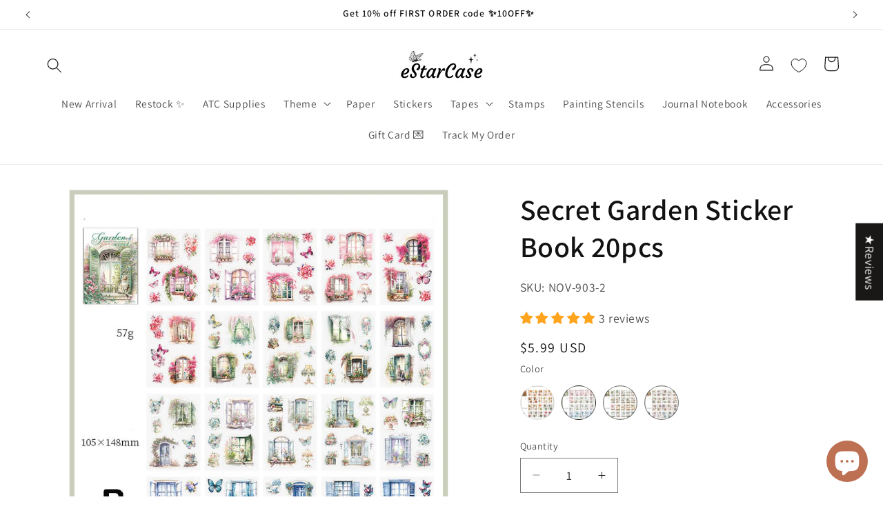

--- FILE ---
content_type: text/css
request_url: https://cdn.appmate.io/themecode/estarcase/main/custom.css?v=1724298505720701
body_size: -49
content:
wishlist-link .wk-button{--icon-size: 18px;--icon-stroke-width: 1px;--icon-stroke: black}wishlist-link .wk-counter{--size: 17px}button.wk-button.wk-align-center.wk-align-content-center.wk-full-width{border:1px solid #000;margin-top:-15px}


--- FILE ---
content_type: text/javascript
request_url: https://estarcase.com/cdn/shop/t/91/assets/vstar-review.js?v=153865497614559838341721297634
body_size: 32502
content:
// version:18.3.2
// release time: 2023-03-03 11:30:30
// Date: 2023-03-03 14:41:45
(()=>{"use strict";var e={39:(e,t,i)=>{i.d(t,{Z:()=>r});var s=i(57),n=i.n(s),o=i(990),a=i.n(o)()(n());a.push([e.id,".vstar-star{font-size:0 !important}.vstar-star.right{text-align:right}.vstar-star.center{text-align:center}.vstar-star>*{display:inline-block;vertical-align:middle}.vstar-star .star-item.half-star{position:relative}.vstar-star .item-star,.vstar-star .item-nostar{position:absolute;width:100%;height:100%;top:0;left:0}.collection-icon-list{margin:5px 0}.collection-icon-list .star-item{margin:0;margin-right:3px;line-height:0px !important}.collection-icon-list .collection-reviews-num{margin:1px 6px 0 3px;font-size:13px;line-height:normal;color:#888;opacity:.8}#vstar-reviews .grid-review{position:absolute;display:inline-block;padding-bottom:16px;vertical-align:top;box-shadow:0 0 10px 0 rgba(0,0,0,0.12);border-radius:8px;animation:recover 1s linear}#vstar-reviews .grid-review .img-item,#trustoo-review-detail .review-info .img-item{width:100%;display:block}#vstar-reviews .grid-review img,#trustoo-review-detail .review-info img{width:100%;border-radius:8px 8px 0 0}#vstar-reviews .grid-review svg,#trustoo-review-detail .review-info svg{vertical-align:middle}#vstar-reviews .grid-review .star,#trustoo-review-detail .review-info .star{margin-left:-5px}#vstar-reviews .grid-review .grid-review-head,#trustoo-review-detail .review-info .grid-review-head{margin-top:16px;padding:0 16px;position:relative}#vstar-reviews .grid-review .user-message,#trustoo-review-detail .review-info .user-message{margin:12px 0 12px}#vstar-reviews .grid-review .user-name,#trustoo-review-detail .review-info .user-name{padding:0;vertical-align:middle}#vstar-reviews .grid-review .country-name,#trustoo-review-detail .review-info .country-name{font-size:16px;vertical-align:middle}#vstar-reviews .grid-review .reviews-date,#trustoo-review-detail .review-info .reviews-date{line-height:22px;font-size:12px}#vstar-reviews .grid-review .grid-review-body,#trustoo-review-detail .review-info .grid-review-body{padding:0 16px}#vstar-reviews .grid-review .reviews-text,#trustoo-review-detail .review-info .reviews-text{font-size:16px;word-wrap:break-word}#vstar-reviews .grid-review .display-text,#trustoo-review-detail .review-info .display-text{font-size:14px}",""]);const r=a},990:e=>{e.exports=function(e){var t=[];return t.toString=function(){return this.map((function(t){var i="",s=void 0!==t[5];return t[4]&&(i+="@supports (".concat(t[4],") {")),t[2]&&(i+="@media ".concat(t[2]," {")),s&&(i+="@layer".concat(t[5].length>0?" ".concat(t[5]):""," {")),i+=e(t),s&&(i+="}"),t[2]&&(i+="}"),t[4]&&(i+="}"),i})).join("")},t.i=function(e,i,s,n,o){"string"==typeof e&&(e=[[null,e,void 0]]);var a={};if(s)for(var r=0;r<this.length;r++){var l=this[r][0];null!=l&&(a[l]=!0)}for(var d=0;d<e.length;d++){var c=[].concat(e[d]);s&&a[c[0]]||(void 0!==o&&(void 0===c[5]||(c[1]="@layer".concat(c[5].length>0?" ".concat(c[5]):""," {").concat(c[1],"}")),c[5]=o),i&&(c[2]?(c[1]="@media ".concat(c[2]," {").concat(c[1],"}"),c[2]=i):c[2]=i),n&&(c[4]?(c[1]="@supports (".concat(c[4],") {").concat(c[1],"}"),c[4]=n):c[4]="".concat(n)),t.push(c))}},t}},57:e=>{e.exports=function(e){return e[1]}},906:e=>{var t=[];function i(e){for(var i=-1,s=0;s<t.length;s++)if(t[s].identifier===e){i=s;break}return i}function s(e,s){for(var o={},a=[],r=0;r<e.length;r++){var l=e[r],d=s.base?l[0]+s.base:l[0],c=o[d]||0,p="".concat(d," ").concat(c);o[d]=c+1;var u=i(p),v={css:l[1],media:l[2],sourceMap:l[3],supports:l[4],layer:l[5]};if(-1!==u)t[u].references++,t[u].updater(v);else{var g=n(v,s);s.byIndex=r,t.splice(r,0,{identifier:p,updater:g,references:1})}a.push(p)}return a}function n(e,t){var i=t.domAPI(t);return i.update(e),function(t){if(t){if(t.css===e.css&&t.media===e.media&&t.sourceMap===e.sourceMap&&t.supports===e.supports&&t.layer===e.layer)return;i.update(e=t)}else i.remove()}}e.exports=function(e,n){var o=s(e=e||[],n=n||{});return function(e){e=e||[];for(var a=0;a<o.length;a++){var r=i(o[a]);t[r].references--}for(var l=s(e,n),d=0;d<o.length;d++){var c=i(o[d]);0===t[c].references&&(t[c].updater(),t.splice(c,1))}o=l}}},486:e=>{var t={};e.exports=function(e,i){var s=function(e){if(void 0===t[e]){var i=document.querySelector(e);if(window.HTMLIFrameElement&&i instanceof window.HTMLIFrameElement)try{i=i.contentDocument.head}catch(e){i=null}t[e]=i}return t[e]}(e);if(!s)throw new Error("Couldn't find a style target. This probably means that the value for the 'insert' parameter is invalid.");s.appendChild(i)}},102:e=>{e.exports=function(e){var t=document.createElement("style");return e.setAttributes(t,e.attributes),e.insert(t,e.options),t}},512:e=>{e.exports=function(e,t){Object.keys(t).forEach((function(i){e.setAttribute(i,t[i])}))}},814:e=>{e.exports=function(e){var t=e.insertStyleElement(e);return{update:function(i){!function(e,t,i){var s="";i.supports&&(s+="@supports (".concat(i.supports,") {")),i.media&&(s+="@media ".concat(i.media," {"));var n=void 0!==i.layer;n&&(s+="@layer".concat(i.layer.length>0?" ".concat(i.layer):""," {")),s+=i.css,n&&(s+="}"),i.media&&(s+="}"),i.supports&&(s+="}");var o=i.sourceMap;o&&"undefined"!=typeof btoa&&(s+="\n/*# sourceMappingURL=data:application/json;base64,".concat(btoa(unescape(encodeURIComponent(JSON.stringify(o))))," */")),t.styleTagTransform(s,e,t.options)}(t,e,i)},remove:function(){!function(e){if(null===e.parentNode)return!1;e.parentNode.removeChild(e)}(t)}}}},653:e=>{e.exports=function(e,t){if(t.styleSheet)t.styleSheet.cssText=e;else{for(;t.firstChild;)t.removeChild(t.firstChild);t.appendChild(document.createTextNode(e))}}},337:(e,t,i)=>{i.d(t,{_:()=>r,i:()=>l});var s=i(642),n=i(957),o=i(247);function a(e,t,i,n=!1,o=!1){return new Promise(((a,r)=>{!function(e,t={},i="GET",n,o=!1,a,r){let l=new XMLHttpRequest;var d=`https://${Review.baseUrl}/api/v1/`;let c="";c=o?e:a?s.Z.uploadImgInfo.host:d+e;let p="";"object"!=typeof t||a||(p=Object.keys(t).reduce(((e,i)=>e+"&"+i+"="+t[i]),"")),"POST"==i?(l.open(i,c,!0),p=p&&!a?p.slice(1):t,l.send(p)):"GET"==i&&(p&&(p=p.replace("&","?"),c+=p),l.open(i,c,!0),l.send()),l.onreadystatechange=()=>{if(4==l.readyState){let e=l.responseText;200==l.status||203==l.status?n&&n(e):r&&r({responseText:e,statusText:l.statusText})}}}(e,t,i,a,n,o,r)})).then((e=>{if(e=o?t.get("key"):JSON.parse(e),!n&&!o){const t=e.code;if(-1===t)throw new Error(e.message);(e=e.data).code=t}return[null,e]})).catch((e=>[{error:e,params:t}]))}function r(e,t){l.sendErrorMsg(e,t)}const l={getUserSetting:()=>a("users/get_reviews_settings",{shop_id:Review.shop_id}),getInstallStatus:()=>a("reviews/get_shop_install_status",{shop_id:Review.shop_id}),getUserNeed:()=>a("reviews/get_custom_info",{shop_id:Review.shop_id}),getLang:()=>a("reviews/get_customer_self_define_lang",{shop_id:Review.shop_id,lang:Review.lang}),getProductRating(e){let t={shop_id:Review.shop_id},i=s.Z.productId;return i?t.product_id=i:e&&(t.product_handle=e),a("reviews/get_product_rating",t)},getCollRating(e,t){let i={shop_id:Review.shop_id};return e?i.product_handle=e:i.product_id=t,a("reviews/get_products_rating",i)},getProRevList(e,t,i){let o=(0,n.l)(),r={shop_id:Review.shop_id,page:o,limit:s.Z.layoutReviewCount};return t||s.Z.isWdoRevOpen?r.is_show_all=1:r.product_id=s.Z.productId,r.sort_by=i,(s.Z.isTranRev||1===s.Z.userSetting.auto_switch_language)&&(r.lang=Review.lang),a("reviews/get_product_reviews",r)},getProductInfo(e){let t={shop_id:Review.shop_id};return e?t.product_title=e:t.product_id=s.Z.productId,a("products/get_shopify_product_info",t)},getOnlyOneProduct:()=>a("products/get_product_only_one",{shop_id:Review.shop_id}),getWriteRevSetting:()=>a("reviews/get_write_review_setting",{shop_id:Review.shop_id}),getPolicyToken:()=>a("review/get_policy_token",{shop_id:Review.shop_id}),uploadImg(e){const t=s.Z.uploadImgInfo;let i=(0,o.get_suffix)(e.name),n=new FormData;return n.append("name",e.name),n.append("key",t.dir+i),n.append("policy",t.policy),n.append("OSSAccessKeyId",t.accessid),n.append("success_action_status","200"),n.append("callback",t.callback),n.append("signature",t.signature),n.append("file",e),5351080026===s.Z.shop_id&&(n=n.fd),a("",n,"POST",!1,!0)},uploadReview(e){const{shop_id:t}=s.Z,i=s.Z.ratingVal;return Object.assign(e,{product_id:s.Z.productId,shop_id:t,rating:i,images:s.Z.imagesUrl.map((e=>"https://img.vstar.app/"+e.url))}),a("reviews/add",JSON.stringify(e),"POST",!1)},getInsList(){const{shop_id:e,insPageSize:t,insCurPage:i}=s.Z;return a("reviews/get_instagram_fee_list",{shop_id:e,limit:t,cur_page:i})},getInsSetting(){const{shop_id:e}=s.Z;return a("reviews/get_instagram_setting",{shop_id:e})},sendErrorMsg(e,t){let i={shop_id:Review.shop_id,type:e,content:`${t}，店铺id为${Review.shop_id}，主题theme_store_id为${Review.theme.theme_store_id}，主题id为${Review.theme.id}，主题名为${Shopify.theme.name}，店铺地址为：${window.location.href}`};const s=Review.theme;s.theme_store_id?i.theme_store_id=s.theme_store_id:i.theme_id=s.id,a("feedback/warning_feedback",i,"POST")}}},841:(e,t,i)=>{i.d(t,{Z:()=>s});const s={verified:e=>`<svg width="14" height="14" viewBox="0 0 14 14" fill="none" xmlns="http://www.w3.org/2000/svg">\n    <path fill-rule="evenodd" clip-rule="evenodd" d="M7 14C10.866 14 14 10.866 14 7C14 3.13401 10.866 0 7 0C3.13401 0 0 3.13401 0 7C0 10.866 3.13401 14 7 14ZM5.30236 10.7724C5.45276 10.9239 5.64913 11 5.84629 11C6.04267 11 6.23982 10.9239 6.39022 10.7724L11.775 5.32765C12.075 5.02399 12.075 4.532 11.775 4.22834C11.4742 3.92389 10.9871 3.92389 10.6871 4.22834L5.84629 9.1223L3.31288 6.56115C3.01286 6.25748 2.52581 6.25748 2.22501 6.56115C1.925 6.86481 1.925 7.35758 2.22501 7.66125L5.30236 10.7724Z" fill="${e}"/>\n    </svg>`,close:e=>`<svg style="width:20px;height:20px" viewBox="0 0 14 14" fill="none" xmlns="http://www.w3.org/2000/svg">\n    <path d="M6.99968 5.95621L1.25984 0.216371C1.12066 0.0819462 0.934254 0.00756417 0.740764 0.00924555C0.547273 0.0109269 0.362184 0.0885372 0.225361 0.225361C0.0885372 0.362184 0.010927 0.547273 0.00924558 0.740764C0.0075642 0.934254 0.0819463 1.12066 0.216371 1.25984L5.95547 6.99968L0.216371 12.7395C0.147807 12.808 0.0934101 12.8894 0.056285 12.9789C0.01916 13.0685 3.431e-05 13.1644 4.612e-08 13.2614C-3.42178e-05 13.3583 0.0190236 13.4543 0.0560853 13.5439C0.0931471 13.6334 0.147487 13.7148 0.216002 13.7834C0.284518 13.8519 0.365867 13.9063 0.455405 13.9435C0.544944 13.9806 0.640917 13.9997 0.737847 13.9997C0.834777 13.9998 0.930764 13.9807 1.02033 13.9437C1.10989 13.9066 1.19128 13.8523 1.25984 13.7837L6.99968 8.04316L12.7395 13.7837C12.8081 13.8523 12.8895 13.9067 12.9791 13.9438C13.0687 13.9809 13.1647 14 13.2616 14C13.3586 14 13.4546 13.9809 13.5442 13.9438C13.6338 13.9067 13.7152 13.8523 13.7837 13.7837C13.8523 13.7152 13.9067 13.6338 13.9438 13.5442C13.9809 13.4546 14 13.3586 14 13.2616C14 13.1647 13.9809 13.0687 13.9438 12.9791C13.9067 12.8895 13.8523 12.8081 13.7837 12.7395L8.04316 6.99968L13.7837 1.25984C13.9221 1.12137 13.9998 0.933605 13.9997 0.737847C13.9997 0.542089 13.9218 0.354375 13.7834 0.216002C13.6449 0.0776292 13.4571 -6.91476e-05 13.2614 4.61754e-08C13.0656 6.92399e-05 12.8779 0.0779003 12.7395 0.216371L6.99968 5.95547V5.95621Z" fill="\n    ${e}"/>\n    </svg>\n    `,star:(e=14,t="")=>`<svg  style="width:${e}px;height:${e}px"\n    viewBox="0 0 18 18" xmlns="http://www.w3.org/2000/svg">\n    <path d="M14.389 11.29a.964.964 0 0 0-.255.827l.783 4.807c.062.381 0 .654-.296.882a.926.926 0 0 1-1.017.077l-4.191-2.377a.848.848 0 0 0-.826 0l-4.015 2.377a.926.926 0 0 1-1.017-.077c-.297-.228-.534-.5-.472-.882l.96-4.907a.964.964 0 0 0-.255-.826L.292 8.297a1.052 1.052 0 0 1-.245-1.04.981.981 0 0 1 .78-.692l4.547-.84a.891.891 0 0 0 .667-.51L8.135.566A.96.96 0 0 1 9 0c.368 0 .703.22.866.566l2.011 4.649c.13.275.38.466.668.51l4.63.84a.98.98 0 0 1 .778.691c.113.368.018.772-.245 1.041l-3.32 2.994z"\n    fill="${t}" fill-rule="evenodd"/></svg>\n    `,store:(e="#666666")=>`<svg width="10" height="9" viewBox="0 0 10 9" fill="none" xmlns="http://www.w3.org/2000/svg">\n    <path d="M8.48243 8.25H1.56692V6H0.798534V9H9.25082V6H8.48243V8.25ZM9.94237 2.85C9.86553 2.625 9.78869 2.475 9.71185 2.25C9.25082 1.5 8.86663 0.75 8.48243 0H1.56692L1.49008 0.15C1.41325 0.3 1.33641 0.375 1.33641 0.525C1.10589 0.975 0.875373 1.35 0.644856 1.8L0.414339 2.25C0.260661 2.55 0.106983 2.85 0.0301443 3.15C-0.0466947 3.525 0.0301443 3.9 0.183822 4.2C0.491178 4.8 1.10589 5.175 1.7206 5.25C2.33531 5.325 3.1037 5.025 3.4879 4.5C3.87209 4.95 4.40997 5.25 5.02468 5.25C5.63939 5.25 6.17726 4.95 6.56146 4.5C7.02249 5.1 7.86772 5.4 8.55927 5.175C9.32766 5.025 9.86553 4.35 9.94237 3.6C10.0192 3.375 10.0192 3.075 9.94237 2.85ZM8.71295 4.35C8.32875 4.575 7.71404 4.5 7.40669 4.275C7.02249 3.975 6.86881 3.45 6.94565 3H6.17726C6.33094 3.525 6.02358 4.125 5.56255 4.35C5.02468 4.65 4.33313 4.425 4.02577 3.975C3.87209 3.675 3.87209 3.3 3.87209 3H3.1037C3.1037 3.375 3.1037 3.675 2.87319 3.975C2.64267 4.425 1.95112 4.65 1.49008 4.425C1.02905 4.2 0.721695 3.6 0.798534 3.075C0.875373 2.85 0.952212 2.625 1.10589 2.4C1.33641 1.95 1.56692 1.575 1.87428 1.125C1.95112 1.05 2.02796 0.9 2.02796 0.825L2.1048 0.75H7.94456C8.25191 1.35 8.63611 1.875 8.94347 2.475C9.09714 2.7 9.17398 2.925 9.25082 3.15V3.375C9.25082 3.75 9.0203 4.125 8.71295 4.35Z" fill="${e}"/>\n    </svg>\n    `,hook:()=>'<svg width="14" height="10" viewBox="0 0 14 10" fill="none"\n    xmlns="http://www.w3.org/2000/svg">\n    <path d="M4.95902 6.78757L11.8702 0.242483C12.0341 0.0871857 12.256 0 12.4874 0C12.7187 0 12.9406 0.0871857 13.1046 0.242483L13.7423 0.84642C13.824 0.92377 13.8888 1.01571 13.933 1.11696C13.9772 1.21821 14 1.32677 14 1.43642C14 1.54606 13.9772 1.65462 13.933 1.75587C13.8888 1.85712 13.824 1.94906 13.7423 2.02641L5.59196 9.74524C5.55018 9.78491 5.50431 9.82047 5.45505 9.85138C5.28683 9.9625 5.08298 10.0139 4.879 9.99675C4.67502 9.97957 4.48384 9.89483 4.33876 9.75731L0.257673 5.89228C0.176006 5.81493 0.111202 5.72299 0.0669826 5.62174C0.0227634 5.52049 0 5.41193 0 5.30228C0 5.19264 0.0227634 5.08408 0.0669826 4.98283C0.111202 4.88158 0.176006 4.78964 0.257673 4.71229L0.895425 4.10835C1.05937 3.95305 1.28129 3.86587 1.51262 3.86587C1.74395 3.86587 1.96587 3.95305 2.12981 4.10835L4.95902 6.78757Z"\n    fill="#2A2A37" />\n    </svg>',prePage:e=>`<svg style="width:13px;height:13px" viewBox="0 0 7 12" fill="none" xmlns="http://www.w3.org/2000/svg"><path d="M6.84 2.066V1.031c0-.09-.104-.14-.173-.084L.629 5.662a.427.427 0 0 0 0 .674l6.038 4.716a.107.107 0 0 0 .173-.085V9.932a.217.217 0 0 0-.082-.169L1.936 6l4.822-3.765a.217.217 0 0 0 .082-.169z" fill="${e}"/></svg>`,nextPage:e=>`<svg style="width:13px;height:13px" viewBox="0 0 7 12" fill="none" xmlns="http://www.w3.org/2000/svg"><path d="M6.398 5.663L.36.947a.107.107 0 0 0-.172.085v1.035c0 .065.03.128.081.169L5.091 6 .269 9.765a.213.213 0 0 0-.081.169v1.035c0 .09.103.14.172.084l6.038-4.715a.428.428 0 0 0 0-.675z" fill="${e}" fill-opacity=".85"/></svg>`}},247:(e,t,i)=>{i.r(t),i.d(t,{$dqs:()=>m,$dqsa:()=>h,dealImage:()=>l,debounce:()=>f,getMobileSystem:()=>g,getTimeStamp:()=>n,getWindowWidth:()=>d,get_suffix:()=>$,gsSession:()=>b,hexToRgba:()=>o,imgLoad:()=>p,imgLoadLimit:()=>c,isMobile:()=>w,returnCitySN:()=>Z,scrollTo:()=>v,setCopy:()=>_,setDelay:()=>y,setLoading:()=>r,setObserve:()=>u,setToast:()=>a});var s=i(642);function n(){return(new Date).getTime()}function o(e,t){return 2==t&&(t=1),"rgba("+parseInt("0x"+e.slice(1,3))+","+parseInt("0x"+e.slice(3,5))+","+parseInt("0x"+e.slice(5,7))+","+t+")"}function a(e,t="10%",i="50%"){var s=document.createElement("div");s.className="toast",s.style.cssText=`left:${i};top:${t}`,s.innerHTML=e,document.body.appendChild(s),setTimeout((()=>{document.querySelector(".toast").remove()}),1500)}function r(e,t=20){var i=document.createElement("div");i.className="loader",i.style.cssText=`display: inline-block;width:${t}px;height:${t}px`,e.appendChild(i)}function l(e,t,i){let s=new Image;s.src=e,s.onload=function(){let e=document.createElement("canvas"),n=e.getContext("2d"),o=s.width,a=s.height,r="";o<a&&(t.style.backgroundSize="auto 100%");const l=1200,d=1200;let c=o,p=a;(o>l||a>d)&&(o/a>1?(c=l,p=Math.round(l*(a/o))):(p=d,c=Math.round(d*(o/a)))),e.width=c,e.height=p,n.drawImage(s,0,0,c,p),r=e.toDataURL("image/jpg",.8),t.style.backgroundImage=`url(${r})`,i(r)}}function d(){return window.innerWidth}function c(e,t,i){const s=[...e];if(s.length<=t){const e=s.map((e=>{var t=p(e);return t.id=e,t}));return Promise.all(e)}const n=s.splice(0,t).map((e=>{var t=p(e);return t.url=e,t}));s.reduce(((e,t)=>e.then((()=>Promise.race(n))).then((e=>{let s=n.findIndex((t=>t.url==e));n.splice(s,1);var o=p(t,i);o.url=t,n.push(o)}))),Promise.resolve()).then((()=>Promise.all(n)))}function p(e,t,i){return new Promise((i=>{var s=new Image;s.id=t,s.url=e,s.onerror=()=>{},s.onload=()=>{i(s.url)},s.src=e}))}function u(e,t,i){s.Z.observer=new MutationObserver(i),s.Z.observer.observe(e,t)}function v(e,t="smooth"){e.scrollIntoView({behavior:t,block:"start"})}function g(){var e=navigator.userAgent,t=e.indexOf("Android")>-1||e.indexOf("Adr")>-1,i=!!e.match(/\(i[^;]+;( U;)? CPU.+Mac OS X/);return t?"android":i?"ios":void 0}function m(e,t){let i;return i=t?t.querySelector(e):document.querySelector(e),i}function h(e,t){let i;return i=t?t.querySelectorAll(e):document.querySelectorAll(e),i}function w(){let e=navigator.userAgent,t=/(?:Android)/.test(e),i=/(?:Firefox)/.test(e),s=/(?:iPad|PlayBook)/.test(e)||t&&!/(?:Mobile)/.test(e)||i&&/(?:Tablet)/.test(e),n=/(?:iPhone)/.test(e)&&!s;return t||n}function f(e,t){var i=null;return function(...s){i&&clearTimeout(i),i=setTimeout((()=>{e(...s)}),t)}}function _(e){var t=document.createRange();window.getSelection().removeAllRanges(),t.selectNode(e),window.getSelection().addRange(t),document.execCommand("copy")&&a("Copy successfully"),window.getSelection().removeAllRanges()}function y(e){return new Promise((t=>{setTimeout((()=>{t()}),e)}))}function b(e,t,i){if("set"!==e)return JSON.parse(sessionStorage.getItem(t));sessionStorage.setItem(t,JSON.stringify(i))}function Z(){fetch("https://www.cloudflare.com/cdn-cgi/trace").then((e=>e.text())).then((e=>{let t=e.split("=")[3].replace("\nts","");s.Z.ip=t}))}function $(e){let t=e.lastIndexOf("."),i="";return-1!=t&&(i=e.substring(t)),function(e){e=e||32;for(var t="ABCDEFGHJKMNPQRSTWXYZabcdefhijkmnprstwxyz2345678",i=t.length,s="",n=0;n<e;n++)s+=t.charAt(Math.floor(Math.random()*i));return s}(10)+i}},642:(e,t,i)=>{i.d(t,{Z:()=>s});const s={wrapWid:0,proTarget:null,collTarget:[],themeStyle:"",ip:"",isFirstExecute:!1,isCollPage:!1,isProPage:!1,isHomePage:!1,isCollOpen:!1,isProOpen:!1,isRevOpen:!1,isFirstPageRender:!0,page:0,isWdoRevFirstPageRendered:!1,reviewsList:[],pageRecord:[],reviews:{columnHighs:[],preColHighs:[],cardWid:0,cardCount:0},reviewsBody:null,reviewsDom:null,productHandle:"",userSetting:{},ratingData:{},uploadImgInfo:{},layoutClass:"",layoutReviewCount:0,reviewsWidth:0,reviewsRow:5,uploadedImgCount:0,uploadedIndex:0,gridCardWidth:0,wdoGridCardWidth:0,listDisIndex:0,listNodeCount:0,viewer:null,origImg:[],thumbImg:[],lang:{},column:0,minHeight:0,cardCount:0,spacing:0,columnHeightArr:[],isInsertRev:!1,isCssLoaded:!1,globalStyle:null,reqErr:null,isProHasHalfStar:!1,pageCount:0,searchACount:6,isOtherTheme:!1,isCollFinished:!1,observer:null,iObserver:null,curCollArr:[],isHomeRatingOpen:!1,allRevLoadLock:!1,imagesUrl:[],isSendLock:!1,collTarInx:0,wdoRev:{columnHighs:[],preColHighs:[],cardWid:0,cardCount:0},isActWdoRev:!1,isWdoRevOpen:!1,isWdoRevExist:!1,wdoRevDom:!1,wdoRevBody:null,wdoColumnHeightArr:[],wdoCardCount:0,hasPyRating:!1,revDetailInfo:{page:0,no:0,imageIndex:0}}},597:(e,t,i)=>{i.d(t,{$$:()=>g,AB:()=>u,l4:()=>m,vW:()=>h});var s=i(642),n=i(552);const{$dqs:o,imgLoad:a,debounce:r,setObserve:l,$dqsa:d}=i(247),{getTotalRating:c,setInsertTarget:p}=i(894);function u(){const e=s.Z.curCollArr;let t=[],i='a[href*="/products/"]';if(-1===e.findIndex((e=>"A"!==e.tagName)))return e;if(-1===e.findIndex((e=>null===o(i,e))))return e.map((e=>o(i,e)));let n,a=e[0];for(let s=0;s<e.length;s++){a=e[s],n=null;for(let e=0;e<5;e++){if(a=a.parentNode,"A"===a.tagName&&a.href&&-1!==a.href.indexOf("/products/")){n=a;break}let e=o(i,a);if(e){n=e;break}}n?t.push(n):e[s]=null}return t}const v=r((()=>{if(s.Z.observer.disconnect(),s.Z.isWindowPro){let e=o(".screen-layer--is-active");if(e&&!e.querySelector("#reviews-wrapper"))s.Z.tarWindow=e,s.Z.productId=e.getAttribute("data-product-id"),async function(e,t){let i,s,n=e.querySelector(".product-section"),o=e.querySelector(".product-single__title"),a=[sealRequest.getLang(),sealRequest.getProductInfo()];i=await Promise.all(a),lang=i[0][1],s=i[1][1],productImages=s.image_src,productName=s.product_title,proTarget=o,await c({tarNode:n,tarWindow:e,position:"afterend"}),t()}(e,g);else{let t;if(e&&(t=e.querySelector("#vstar-reviews"),t)){let t=e.querySelector("#vstar-reviews"),i=t.getAttribute("productId"),n=t.getAttribute("imgSrc"),r=t.getAttribute("productName");Object.assign(s.Z,{reviewsDom:t,productId:i,productImages:n,productName:r});let l=o("#trustoo-allinone");l.querySelector(".product-image").style.backgroundImage=`url(${n})`,l.querySelector(".product-right").innerHTML=r,a(n)}g()}}else{let{collTarget:e}=Review;const t=Array.from(e).map((e=>e.textContent.replace(/\n/g,"").trim())).join();h(),e=Review.collTarget;const i=Array.from(e).map((e=>e.textContent.replace(/\n/g,"").trim())).join(),n=d(".collection-icon-list").length;(0!==n||0===n&&2===s.Z.userSetting.is_show_stars_without_review)&&t===i?g():(Review.observeCount++,p(2),Review.collectionTarget=e)}}),400);function g(){let e=o("main");!e&&(e=document.body),l(e,{childList:!0,subtree:!0},(function(){v()}))}function m(e){let t="";if(e.length){let i="A",s=[];for(let t=0;t<e.length;t++)if(e[t]&&e[t].tagName===i&&e[t].getAttribute("href")){let i=e[t].getAttribute("href"),n=i.lastIndexOf("/products/")+10,o=i.indexOf("?"),a="";a=-1!=o?i.substring(n,o):i.substring(n),-1===a.indexOf(".jpg")&&s.push(a)}else s.push("undefined");t=s.join(",")}return t=t.replace(/[#]/g,""),t}function h(){let e=[],{theme_store_id:t,isProPage:i,isOtherTheme:a}=s.Z;const{customCollTarSel:r}=n.Z;let l=!0;if(r&&(e=d(r)),!e.length)switch(t){case 679:e=d("a.product-grid-item>p");break;case 730:e=d(".grid-product__title");break;case 775:e=d(".product-card__name");break;case 766:e=d(".product-item__title");break;case 887:case 1356:case 1363:case 1368:case 1567:e=d(".h5>.full-unstyled-link"),0===e.length&&(e=d(".card-information__text")),l=!1;break;case 829:e=d(".card__name,.spf-product-card__title");break;case 578:e=d(".product__title a");break;case 796:e=d(".product-card__title");break;case 380:var c=d(".grid-link__container .grid__item");e=[],c.forEach((t=>{e.push(t.querySelector(".grid-link__title"))}));break;case 885:if(a=!0,e=d(".product-card__title-wrapper"),i){let e=o(".shopify-section .product");e&&(wrapWid=e.offsetWidth)}break;default:if(Review.theme&&"warehouse"===Review.theme.name){const e=o(".product-item__price-list.price-list");e&&"-15px"===getComputedStyle(e).marginTop&&(s.Z.globalStyle.textContent+="div.collection-icon-list.vstar-star {\n            margin-bottom: 20px;\n            }")}a=!0,e=w()}if(a||0===e.length&&l&&(e=w()),0!==e.length&&(e=Array.from(e),i)){const t=Review.proTarget;t&&(e=e.filter((e=>e!==t&&!t.contains(e))))}Review.collTarget=e}function w(){let e=[];const{isCollPage:t,isProPage:i,isHomePage:o,customCollTarSel:a,hasPyRating:r}=s.Z;if(t||i||o||n.Z.otherPageColl||r){let t;return a&&(t=a,e=d(a)),n.Z.isOpenCollTarMatch?(0===e.length&&(t=".product-details>span.title,.apb_product_list_product_item_title,.grid_title,.collection__grid-item__details,\n      .popup_cart_title>a,h3.product-title,a.ga-product_title,h4.title-product,.grid-item .inner-top>.product-bottom>a.product-title,\n      .product__grid__title,.pt-title.prod-thumb-title-color,.product-item-meta__title,.product-grid-item__title,.product-item-title",e=d(t),Review.collType="type1"),0===e.length&&(t=".product-bottom>.product-title,.product-details>.product-title,.product-item__details a,.info .title,.product-name>a,\n  .collectionBlock__title>a,.product-grid-item>p,.innerer>.title,.grid__product-content>a,.ht-product-title>a,.h5>.full-unstyled-link,\n  .product .card-title,.list_prod .title-product,.product.slick-slide .card-title,.product-title-price,.prd-title,.product-info>h3.title14,\n  .list-view-item__title-column>a,.gt_product-name>h2,.block.text-base,.tt-description>h2.tt-title,.desc>h5,.product-item__title",e=d(t),Review.collType="type2"),0===e.length&&(t=".ftr,.product-grid-desc>h3,.gt_product-name,p.list-product__title,.product--details-container,.product--item-title,.h4.grid-view-item__title,\n  .product-grid-item__product-name,h3.card__name.h4,.grid-crop-title,.title-wrap,h3>span.overflowed,.product-grid--title>a,a.gf_product-title,\n  a>.indiv-product-title-text,h2.product_name,.sf__pcard-content .max-w-full,h2.product-card__title,.proName>a,a.item__name.pg__sync-url,.spf-product-card__title",e=d(t),Review.collType="type3"),0===e.length&&(t=".grid-product__title,.product-block__title,\n  .grid-view-item__title,.product-card__name,.ProductItem__Title,.product-info>a>h2,\n  .card-information__text,span.indiv-product-title-text,.card__title:not(.heading),h4.product_name,\n  .productitem--title,.grid-link__title,.boost-pfs-filter-product-item-title,.product-collection__title,\n  .col_product_text_color,.js-product-details-link,.t4s-product-title,.ws-card__title,.product-thumbnail__info>.product-thumbnail__header",e=d(t),Review.collType="type4"),0===e.length&&(t='.card__heading[id^="title-template"],.lh-product-title',e=d(t),Review.collType="type5"),Review.coll_dqsa="$dqsa(`"+t+"`)",e):e}}},894:(e,t,i)=>{i.r(t),i.d(t,{getHomeProTitle:()=>T,getTotalRating:()=>q,getTotalStarString:()=>k,insertReviewControl:()=>C,setInsertTarget:()=>x});var s=i(337),n=i(642),o=i(247);const a=(0,o.debounce)(c,500);function r(){const{lang:e}=n.Z;let t=(0,o.$dqs)(".form-submit");t.innerHTML=`${e.submit}`,t.removeAttribute("disabled")}function l(){const e=n.Z.addRevWdo;Object.assign(n.Z,{uploadedImgCount:0,uploadedIndex:0,imagesUrl:[]}),(0,o.$dqsa)(".user-input",e).forEach((e=>e.value="")),(0,o.$dqsa)(".error-tip",e).forEach((e=>e.innerHTML=""));let t=(0,o.$dqsa)(".error-border",e);t.length&&t.forEach((e=>e.classList.remove("error-border"))),(0,o.$dqsa)(".form-image-item",e).length&&(0,o.$dqsa)(".form-image-item",e).forEach((e=>e.remove())),(0,o.$dqs)(".images-num",e).innerText="0/5",(0,o.$dqs)(".upload-image-area",e).style.display="flex";const i=(0,o.$dqs)(".feedback-count>span",e);i&&(i.textContent="0/2000"),(0,o.$dqs)(".form-submit",e).setAttribute("disabled",!0),n.Z.ratingVal=5,d(5)}function d(e){let t=(0,o.$dqsa)("#trustoo-allinone .star-item"),i=e||n.Z.ratingVal;for(let e=0;e<t.length;e++)e<i?t[e].querySelector("svg path").setAttribute("fill",n.Z.userSetting.star_color):t[e].querySelector("svg path").setAttribute("fill","#d9d9d9")}function c(){const e=n.Z.addRevWdo;let t=(0,o.$dqsa)(".user-input.require",e),i=(0,o.$dqs)(".form-submit",e),s=!0;t.forEach((e=>{e.value||"none"===e.parentNode.style.display||(s=!1)}));let a=0===(0,o.$dqsa)(".form-image-item>.loader",e).length;s&&a&&0==(0,o.$dqsa)(".input-tip",e).length?i.removeAttribute("disabled"):i.setAttribute("disabled",!0)}function p(){(0,o.$dqs)("#trustoo-mask").style.display="none",(0,o.$dqs)("#trustoo-allinone").style.display="none",(0,o.$dqs)("#success-window").style.display="none",document.body.classList.remove("trustoo-open")}var u=i(670),v=i(597),g=i(755),m=i(552),h=i(231),w=i(841);let f=0,_=588,y="";function b(){(0,o.$dqs)("#trustoo-mask").style.display="none",(0,o.$dqs)("#trustoo-slide").style.display="none",document.body.classList.remove("trustoo-open")}function Z(){const e=(0,o.$dqs)(`.write-review-slide[index="${f}"]`);$(e,e.nextElementSibling),f++,(0,o.$dqs)(".write-review-container").style.left=(parseInt(e.getAttribute("index"))+1)*-_+"px"}function $(e,t){e.classList.remove("active"),t.classList.add("active")}async function x(e){let t,i;if(1==e){if(!(0,o.$dqs)("#seal-star-rating-widget")){if((0,g.pL)(),!Review.proTarget)return;R()}}else if(2==e){if(0===Review.collTarget.length)return;if(n.Z.curCollArr=Review.collTarget.filter((e=>{if(!e.getAttribute("is-vstar-inserted"))return!0})),n.Z.curCollArr.length>50?(n.Z.isCollFinished=!1,n.Z.curCollArr=n.Z.curCollArr.slice(0,50)):n.Z.isCollFinished=!0,n.Z.hasPyRating||n.Z.hasEcomRt)i=n.Z.curCollArr.map((e=>e.getAttribute("product-id"))).join(",");else{let e=(0,v.AB)();t=(0,v.l4)(e)}}if(1!==e&&(t||i)){let[e,a]=await s.i.getCollRating(t,i);null===e&&async function(e){const t=n.Z.curCollArr,{userSetting:i,isProPage:s,hasPyRating:a,hasEcomRt:r}=n.Z,{isCollRevWord:l}=m.Z;var d="";const c=t.length;if(c){let u=0,g="afterEnd";(a||r)&&(g="afterbegin"),55363502159===n.Z.shop_id&&e.forEach((e=>e.total_reviews+=100));for(var p=0;p<c;p++){let s=e[u];u++;let a="";const r=t[p];r.setAttribute("is-vstar-inserted",!0);const c=window.getComputedStyle(r);let v=c.textAlign;const m=c.direction;"center"===v?a="center":"right"===v&&"rtl"!==m?a="right":r.classList.remove("center");const h=r.parentNode;if(r&&-1!==s.rating&&!(0,o.$dqs)(".collection-icon-list,.seal-stars",h)&&!(0,o.$dqs)("#seal-star-rating-widget",h))if(2===i.is_show_stars_without_review&&0===s.rating);else{let e,t=c.color;e=l?s.total_reviews+" "+n.Z.lang.reviews:`(${s.total_reviews})`,r.style.margin=0,d=k(14,s.rating,!0);const i=`<div class="collection-icon-list vstar-star ${a}" rating="${s.rating}">\n          ${d}<div class='collection-reviews-num' style="color:${t};" >${e}</div></div>`;r.insertAdjacentHTML(g,i)}}if((a||r)&&s){const e=shopifyObj.productId,t=(0,o.$dqsa)(`.custom-vstar-rating-widget[product-id="${e}"]`);0!==t.length&&n.Z.reviewsDom&&t.forEach((e=>{e.style.cursor="pointer",e.onclick=()=>(0,o.scrollTo)(n.Z.reviewsDom)}))}s&&!a||(n.Z.isCollFinished?setTimeout((()=>{(0,v.$$)()}),1e3):x(2))}}(a)}}function R(){let{proTarget:e}=Review;var t="";const{ratingData:i,userSetting:s,lang:a,tarWindow:r,shop_id:l}=n.Z,{isShowProRating:d,isShowRevClick:c}=m.Z;if((0,o.$dqs)(".product-icon-list",e.parentNode))return;let p=window.getComputedStyle(e.parentNode);if("flex"===p.display&&"column"!==p.flexDirection&&"wrap"!==p.flexWrap&&(e=e.parentNode),2===s.is_show_stars_without_review&&0===i.rating);else{let s="afterEnd",p="",u="",v=window.getComputedStyle(e).textAlign,w=a.reviews,f="",_="",y="";65065648358===l&&(e=Review.proTarget.nextElementSibling,(0,o.$dqs)("span",e).remove(),(0,o.$dqs)(".sold_product",e).style.marginBottom=0,s="afterbegin");const b=(0,o.$dqs)(".custom-vstar-rating-widget"),Z=(0,o.$dqs)(".pagefly-star-rating-sealapp");Z?(e=Z,s="afterbegin"):b&&(s="afterbegin"),"center"===v?p="center":"right"===v&&(p="right"),f=i.total_reviews+" "+w,d&&(y=`<div style="font-size:14px;margin:3px 5px 0 5px;color:rgba(58, 58, 58,0.8) !important;">${i.rating}</div>`),t=k(16,i.rating,!0),n.Z.isCssLoaded?n.Z.isProHasHalfStar&&(u+="display:none;",setTimeout((()=>{(0,o.$dqs)(".product-icon-list.vstar-star").style.display="block"}),300)):u+="display:none;";const $=`<div class="product-icon-list vstar-star ${p}" style="${u}" >${_+t+y}<div class='product-reviews-num' >${f}</div></div>`;let x;67446047023===l?n.Z.isHomePage&&137032827183===n.Z.themeId&&(0,o.$dqs)(".rich-text__heading.rte.h1").insertAdjacentHTML(s,$):64036503816===l&&n.Z.isHomePage&&133612044552===n.Z.themeId&&(0,o.$dqs)(".rich-text__text.rte").insertAdjacentHTML(s,$),e.insertAdjacentHTML(s,$),e.style.marginBottom=0,x=r?r.querySelector(".product-icon-list"):(0,o.$dqs)(".product-icon-list"),x.onclick=function(e){const{reviewsDom:t,isGrid:i}=n.Z;c&&(t.classList.remove("pending"),i&&(0,h.SU)()),"DIV"!==e.target.tagName&&"svg"!==e.target.tagName&&"path"!==e.target.tagName||((0,g.xL)(),t&&(0,o.scrollTo)(t))},m.Z.productRatingModify()}}async function q(e={}){let t,i;const{isProRatingOpen:a,isHomeRatingOpen:r,isMixReview:l,isWdoRevOpen:d,isHomePage:c,isProPage:p}=n.Z,{proTarget:u}=Review,g=(0,o.$dqs)("#seal-star-rating-widget");(!l&&!d||n.Z.productId)&&("undefined"==typeof vstar_product_rating||n.Z.isProRatingUpdate?([t,i]=await s.i.getProductRating(),null===t&&i&&(n.Z.ratingData=i)):n.Z.ratingData=i=vstar_product_rating),(a||r)&&(p&&setTimeout((()=>{(0,o.$dqs)('a[href*="/products/"],.product-recommendations')&&n.Z.isOpenRecStars&&((0,v.vW)(),0!==Review.collTarget.length&&x(2),setTimeout((()=>{(0,v.$$)()}),1e3))}),1e3),g&&m.Z.productRatingModify(),Shopify.designMode||g&&!c||(c?u&&R():x(1))),C(i,e)}async function C(e,t){const{userSetting:i,lang:v,isMixReview:g,isBracketsReviewNum:h,isNoRating:w,bigRatingDigits:x,isNoNullReview:R,revHeadType:q,isNoRevTitle:C,isActWdoRev:T,isWdoRevOpen:S,shop_id:L}=n.Z,{isNoRatingClass:I}=m.Z;let P=!1;if((0,o.$dqs)("#seal-review-widget,.custom-vstar-review-widget")&&(P=!0),n.Z.isRevOpen||P){const m=(0,o.$dqsa)("#reviews-wrapper,#noreviews-wrapper");if(0!==m.length&&m.forEach((e=>e.remove())),e&&0!=e.rating||g||T&&S){n.Z.isInsertRev=!0,(0,u.Jh)(t);const s=n.Z.reviewsDom;if(!g&&!S){var M=k(18,e.rating,!0);let t=e.total_reviews;h&&(t="("+t+")",leftBracket="(",rightBracket=")"),55655137409===L&&6582051373185===n.Z.productId&&(e.rating=e.rating.toFixed(1));const a=2===q?'style="display:none"':"";let r="";64905248988===L&&(r="Based on ");var A=`\n        <p class="head-title" ${2===q||C?'style="display:none"':""}>${v.customer_reviews}</p>\n        <div class="product-rating">\n        <p class="point" ${a}> ${w?"":`<span class="bigPoint">${String(e.rating).slice(0,x+1)}</span>`} </p>\n        <div class="star vstar-star">\n            ${M}                                      \n        </div>\n        <p class="reviews-num"> <a target="_blank">${r}${t} ${v.reviews}</a></p></div>\n        `;if((0,o.$dqs)(".head-left",s).innerHTML=A,67668607274===L){let e='<div id="review-desc" style="margin: 10px 0 50px;color: #5e17eb;font-style: italic;">\n          "Reviews come from all over the world and have been automatically translated into your language, this translation may not be perfect"</div>';const t=(0,o.$dqs)("#vstar-reviews .head-title");t.style.margin="0",t.insertAdjacentHTML("afterend",e)}if(2!==q&&!I){const t=s.querySelectorAll(".star-range"),n=s.querySelectorAll(".star-num");t.forEach(((t,s)=>{var o=5-s;n[s].innerHTML=`(${e["total_star"+o]})`;var a=(e["total_star"+o]/e.total_reviews*100).toFixed(2);a+="%",t.style.cssText=`background:linear-gradient(to right, ${i.star_color} 0%, ${i.star_color} ${a},#eee ${a}, #eee)`}))}}}else{if(R)return;(0,u.km)(t.tarNode)}if(!(0,o.$dqs)(".mask.review-mask")){const e=await async function(){let e={show_email:1,require_email:1,show_phone:2,require_phone:2,show_feedback:1,require_feedback:1,review_button_background_color:"#000000",review_button_text_color:"#FFFFFF",thanks_button_background_color:"#000000",thanks_button_text_color:"#FFFFFF"};if("undefined"!=typeof vstar_write_review_settings)e=vstar_write_review_settings;else{const t=await s.i.getWriteRevSetting();null===t[0]&&(e=t[1])}return e}(),t=e.write_review_form;1===t?(async function(e){let t="";const{lang:i,productImages:u,productName:v,isNoUploadImg:g}=n.Z;let m=1===n.Z.userSetting.is_del_powered,h="";"rtl"===getComputedStyle(document.body).direction&&(h=" trustoo-rtl"),n.Z.globalStyle.textContent+=`\n    #trustoo-allinone .form-submit{background-color: ${e.review_button_background_color} !important;color:${e.review_button_text_color} !important}\n    #trustoo-allinone .form-submit[disabled]{background-color:${(0,o.hexToRgba)(e.review_button_background_color,.3)} !important}\n    #success-window button{background-color: ${e.thanks_button_background_color} !important;color:${e.thanks_button_text_color} !important; }\n  `;const w=function(e,t){let i,s=`\n    <div class="name-area inline">\n      <input type="text" input-type="author" class="small-input user-input require" placeholder="${t.name}">\n    </div>\n    <div class="error-tip name-tip"></div>`;return 1===e.show_email&&(i=1===e.require_email?"require":"",s+=`<div class="email-area inline">\n    <input type="text" input-type="author_email" class="small-input user-input ${i}" placeholder="${t.email}">\n    </div><div class="error-tip name-tip"></div>`),1===e.show_phone&&(i=1===e.require_phone?"require":"",s+=`<div class="phone-area inline">\n    <input type="text" input-type="author_phone" class="small-input user-input ${i}" placeholder="${t.phone}">\n    </div><div class="error-tip name-tip"></div>`),1===e.show_feedback&&(i=1===e.require_feedback?"require":"",s+=`<div class="feedback-area inline">\n    <textarea input-type="content"  class="big-input user-input ${i}" placeholder="${t.feedback}" ></textarea>\n         <div class="feedback-count"><span>0/2000</span></div>\n         </div><div class="error-tip name-tip"></div>`),s}(e,i);t='<div class="window-close tt-write_review_close">\n        </div>';let f=`\n  <div class="window-head">\n    <div class="window-close tt-write_review_close">\n        </div>\n    <span class="head-title">${i.write_reviews}</span>\n  </div>`;(0,o.imgLoad)(u,++n.Z.preLoadCount);let _="";m||(_='<div class="brand-power"> <a class="redirect" href="https://www.trustoo.io/" target="_blank">Powered by Trustoo.io</a></div>');let y=`<div id="trustoo-allinone" class="vstar-widget ${h} trustoo-write-review" >\n  <div> ${f+`<div class="window-product"><div class="product-image" style="background-image:url('${u}')"></div><div class="product-right"></div><div class="review-star">\n                ${k(16,5)} \n    \n  </div></div>`+`<form action="" class="review-message">\n  ${w}\n  <div class="form-image-list">\n    <div class="upload-image-area" style="display : ${g?"none":"flex"}">\n        <input type="file" multiple class="upload-input" accept="image/gif,image/jpeg,image/jpg,image/png">\n        <span class="tt-upload_image"></span>\n        <span class="upload-image-text">${i.add_photo}</span>\n        <span class="images-num">0/5</span>\n    </div>\n  </div>\n  <button disabled class="form-submit" type="button">${i.submit}</button>\n  </form>`+_}</div></div>`;(0,o.$dqs)("#trustoo-mask").insertAdjacentHTML("beforeEnd",y),n.Z.addRevWdo=(0,o.$dqs)("#trustoo-allinone");const b=(0,o.$dqs)("#trustoo-allinone");if(1===e.show_feedback&&((0,o.$dqs)("textarea",b).style.fontFamily=window.getComputedStyle((0,o.$dqs)("input",b)).fontFamily),v){let e=(0,o.$dqs)(".product-right");v.length>100?e.innerHTML=v.substring(0,100)+"...":e.innerHTML=v}!function(e){e.addEventListener("touchmove",(e=>{e.stopPropagation()}),!1),(0,o.$dqs)(".window-close",e).onclick=function(){l(),p()};let t=(0,o.$dqsa)(".star-item",e);d(n.Z.ratingVal);for(let e=1;e<=t.length;e++)t[e-1].index=e,t[e-1].onmouseover=function(){d(this.index)},t[e-1].onmouseout=function(){d(0)},t[e-1].onclick=function(){n.Z.ratingVal=this.index};let i=(0,o.$dqsa)(".user-input",e);const u=n.Z.lang,v=n.Z.isMobile;if(v){let t=(0,o.getMobileSystem)(),i=window.getComputedStyle(e).getPropertyValue("height"),s=function(){"android"==t&&((0,o.$dqs)("#trustoo-allinone").style.overflow="hidden");let s=setInterval((()=>{window.getComputedStyle(e).getPropertyValue("height")!=i&&("android"==t&&((0,o.$dqs)("#trustoo-allinone").style.overflow="scroll",(0,o.$dqs)("#trustoo-allinone").scrollTop=230),clearInterval(s))}),200)};(0,o.$dqsa)("#trustoo-allinone .user-input").forEach((e=>e.addEventListener("click",s))),(0,o.$dqsa)("#trustoo-allinone .user-input").forEach((e=>e.addEventListener("focus",s)))}i.forEach((e=>{e.onblur=function(){let e=this.parentNode.nextElementSibling;""==this.value&&this.classList.contains("require")&&(e.innerHTML=`<div class="input-tip"><span class="tt-error_tip"></span><span>${u.required}</span>\n                </div>`,e.classList.add("display"),this.classList.add("error-border"))},e.addEventListener("input",(function(){const e=this.parentNode.nextElementSibling;var t;e.innerHTML="",e.classList.remove("display"),this.classList.remove("error-border"),this.parentNode.classList.contains("email-area")?!/^[a-zA-Z0-9_-]+(\.[A-Za-z0-9_-]+)*@[a-zA-Z0-9_-]+(\.[a-zA-Z0-9_-]+)+$/.test(this.value)&&this.value?(e.innerHTML=`<div class="input-tip"><span class="tt-error_tip"></span><span>${u.email_error}</span>\n            </div>`,e.classList.add("display"),this.classList.add("error-border")):this.value||(e.innerHTML="",e.classList.remove("display"),this.classList.remove("error-border")):this.classList.contains("big-input")&&!v&&function(){let e=(0,o.$dqs)(".big-input"),t=e.value.length;t>=2e3&&(e.value=e.value.substr(0,2e3),t=2e3),(0,o.$dqs)("#trustoo-allinone .feedback-count>span").textContent=`${t}/2000`}(),this.classList.contains("small-input")&&(t=this).value.length>=120&&(t.value=t.value.substr(0,120)),a()}))})),(0,o.$dqs)(".upload-input",e).onchange=function(){!async function(e){const{imagesUrl:t,isMobile:i}=n.Z;let a=!1,r=(0,o.$dqsa)(".form-image-item").length,l=(0,o.$dqs)(".upload-image-area"),d=e.files.length;if(!Object.keys(n.Z.uploadImgInfo).length){const e=await s.i.getPolicyToken();n.Z.uploadImgInfo=e[1]}e.files.length+r>=5&&(d=5-r,e.parentNode.style.display="none");for(let r=0;r<d;r++){let d=new FileReader;d.file=e.files[r],d.readAsDataURL(e.files[r]),d.onloadend=async function(e){if(e.target.readyState==FileReader.DONE){n.Z.uploadedImgCount++,(0,o.$dqs)(".images-num").innerHTML=`${n.Z.uploadedImgCount}/5`;const r=(0,o.get_suffix)(this.file.name);let d=document.createElement("div");if(d.className="form-image-item",d.setAttribute("key",r),d.innerHTML='<div class="hover-image" style="display:none">\n                      <div class="tt-delete_image "></div>\n                    </div>\n                    ',await new Promise((t=>{(0,o.dealImage)(e.target.result,d,t)})),s.i.uploadImg(this.file).then((e=>{null===e[0]?((0,o.$dqs)(`.form-image-item[key="${r}"]>.loader`).remove(),0===(0,o.$dqsa)(".form-image-item>.loader").length&&c(),t.push({key:r,url:e[1]})):(n.Z.uploadedImgCount--,(0,o.$dqs)(`.form-image-item[key="${r}"]`).remove(),(0,o.$dqs)(".images-num").innerHTML=`${n.Z.uploadedImgCount}/5`,(0,o.setToast)("Failed to upload image"),(0,o.$dqs)(".upload-image-area").style.display="flex")})),l.before(d),(0,o.setLoading)(d,15),a||(a=!0,c()),i){let e=document.createElement("div");e.className="image-delete tt-mobile_delete_image",d.appendChild(e),e.onclick=function(){let e=this.parentNode.getAttribute("key"),i=t.findIndex((t=>t.key===e));t.splice(i,1),this.parentNode.remove(),n.Z.uploadedImgCount--,4==n.Z.uploadedImgCount&&((0,o.$dqs)(".upload-image-area").style.display="flex"),(0,o.$dqs)(".images-num").innerHTML=`${n.Z.uploadedImgCount}/5`}}else d.onmouseover=function(){(0,o.$dqs)(".loader",this)||((0,o.$dqs)(".hover-image",this).style.display="block")},d.onmouseleave=function(){(0,o.$dqs)(".hover-image",this).style.display="none"},(0,o.$dqs)(".hover-image",d).onclick=function(){let e=this.parentNode.getAttribute("key"),i=t.findIndex((t=>t.key===e));t.splice(i,1),this.parentNode.remove(),n.Z.uploadedImgCount--,(0,o.$dqs)(".upload-image-area").style.display="flex",(0,o.$dqs)(".images-num").innerHTML=`${n.Z.uploadedImgCount}/5`}}}}e.value=""}(this)},(0,o.$dqs)(".form-submit",e).onclick=function(){this.setAttribute("disabled",!0),this.innerHTML=`${u.submitting}`;let e=12;n.Z.isMobile&&(e=20),(0,o.setLoading)(this,e),this.setAttribute("disabled",!0),function(){if(n.Z.isSendLock)return void(0,o.setToast)("Please comment again after 15 seconds");const e={};Array.from((0,o.$dqsa)("#trustoo-allinone .user-input")).forEach((t=>{const i=t.getAttribute("input-type");e[i]=t.value})),n.Z.ip&&(e.ip=n.Z.ip),s.i.uploadReview(e).then((e=>{null===e[0]?(r(),l(),document.body.classList.add("trustoo-open"),(0,o.$dqs)("#trustoo-allinone").style.display="none",(0,o.$dqs)("#success-window").style.display="block",n.Z.isSendLock=!0,setTimeout((()=>n.Z.isSendLock=!1),1500)):(r(),(0,o.setToast)(`${n.Z.lang.error_tip}`,"1%"),(0,s._)(6,"发送评论失败，原因如下："+err))})).catch((e=>{r(),(0,o.setToast)(`${n.Z.lang.error_tip}`,"1%"),(0,s._)(6,"发送评论失败，原因如下："+e)}))}()}}(b)}(e),function(){const{lang:e}=n.Z,t="https://cdn.vstar.app/static/images/Vector.png";let i=`\n    <div class="window-title">\n        ${e.success_message}\n    </div>`;(0,o.imgLoad)(t);let s=`<div id="success-window" class="vstar-widget">${'<div class="window-close tt-write_review_close"></div>'+i+`<div class="window-image" style="background-image:url(${t})"></div>`+`<div class="window-content">${e.submitted_successfully}</div>`+`<div class="window-button"><button >${e.continue_shopping}</button></div>`}</div>`;(0,o.$dqs)("#trustoo-mask").insertAdjacentHTML("beforeend",s),(0,o.$dqs)("#success-window .window-close").onclick=p,(0,o.$dqs)(".window-button").onclick=p}()):2===t&&function(e){const t=n.Z.lang.separate_review_form,i=e.discount_value;-1!==e.get_discount_title.indexOf("*|DISCOUNT_AMOUNT|*")&&(y=e.get_discount_title.replace("*|DISCOUNT_AMOUNT|*",i)),-1!==t.discount.indexOf("{{Discount}}")&&(t.discount=t.discount.replace("{{Discount}}",i));const a=`\n    <div id="trustoo-slide" class="trustoo-write-review trustoo-widget">\n    <div class="write-review-container" style="left:0px">\n      <div class="write-review-slide active" index="0">\n          <div class="window-close tt-write_review_close"></div>\n        <div class="slide-title">${t.slide_1_title}</div>\n        <div class="slide-options">\n          <div class="slide-option" rating="5"><div class="stars">${k(16,5,!1,!1)}</div>${t.rating_options[0]}</div>\n          <div class="slide-option" rating="4"><div class="stars">${k(16,4,!1,!1)}</div>${t.rating_options[1]}</div>\n          <div class="slide-option" rating="3"><div class="stars">${k(16,3,!1,!1)}</div>${t.rating_options[2]}</div>\n          <div class="slide-option" rating="2"><div class="stars">${k(16,2,!1,!1)}</div>${t.rating_options[3]}</div>\n          <div class="slide-option" rating="1"><div class="stars">${k(16,1,!1,!1)}</div>${t.rating_options[4]}</div>\n        </div>\n      </div>\n      <div class="write-review-slide" index="1">\n        <div class="slide-title">${t.slide_2_title}</div>\n        <div class="slide-desc">${t.slide_2_subtitle}</div>\n        <div class="slide-upload">\n          <div class="upload-desc">${t.discount}</div>\n        <div class="upload-image">\n          <span>${t.add_photo}</span> \n          <input class="upload-input" type="file">\n        </div>\n        </div>\n        <button class="back-slide slide-button">${t.back}</button>\n        <button class="slide-skip next-slide">${t.skip}</button>\n      </div>\n      <div class="write-review-slide" index="2">\n        <div class="upload-image-tip"></div>\n        <div class="slide-title">${t.slide_3_title}</div>\n        <textarea class="slide-content" cols="30" rows="10" placeholder="${t.content_from_placeholder}"></textarea>\n        <button class="back-slide slide-button">${t.back}</button>\n        <button class="slide-next next-slide" disabled>${t.next}</button>\n      </div>\n      <div class="write-review-slide" index="3">\n        <div class="slide-title">${t.slide_4_title}</div>\n        <input type="text" class="slide-name slide-input" placeholder="${t.your_name}">\n        <input type="text" class="slide-email slide-input" placeholder="${t.email}">\n        <button class="back-slide slide-button">${t.back}</button>\n        <button class="slide-done next-slide" disabled>${t.done}</button>\n      </div>\n      <div class="write-review-slide" index="4">\n        <div class="slide-title">${t.slide_5_title}</div>\n        <div class="slide-desc">${t.slide_5_subtitle}</div>\n        <div class="slide-discount">\n          <span class="discount-code"></span>\n          <span class="discount-copy">${e.get_discount_copy}</span>\n        </div>\n        <button class="slide-finish next-slide">${t.continue}</button>\n      </div>\n    </div>\n\n  </div>\n  `;(0,o.$dqs)("#trustoo-mask").insertAdjacentHTML("beforeend",a),n.Z.isMobile&&(_=document.body.clientWidth,n.Z.globalStyle.textContent+=`#trustoo-slide .write-review-slide{width:${_}px}`),1!==e.discount_for_photo_reviews&&((0,o.$dqs)('.write-review-slide[index="1"] .upload-desc').style.display="none"),function(){const e=(0,o.$dqs)("#trustoo-slide");n.Z.slide=e,(0,o.$dqs)(".window-close",e).onclick=function(){b()},(0,o.$dqsa)(".slide-option",e).forEach((e=>{e.onclick=function(){n.Z.ratingVal=e.getAttribute("rating"),Z()},e.onmouseover=function(){e.classList.add("active")},e.onmouseout=function(){e.classList.remove("active")}})),(0,o.$dqs)(".upload-input",e).onchange=async function(){if((0,o.$dqs)(".upload-image-tip").style.display="block",(0,o.$dqs)(".upload-image-tip").innerHTML='<span class="tt-upload_image_loading"></span>Uploading',Z(),!Object.keys(n.Z.uploadImgInfo).length){const e=await s.i.getPolicyToken();n.Z.uploadImgInfo=e[1]}const e=this.files.length,t=this;for(let i=0;i<e;i++){let e=new FileReader;e.file=this.files[i],e.readAsDataURL(this.files[i]),e.onloadend=async function(e){e.target.readyState==FileReader.DONE&&s.i.uploadImg(this.file).then((e=>{null===e[0]&&((0,o.$dqs)(".upload-image-tip").innerHTML='<div class="tt-upload_image_over"></div>',n.Z.imagesUrl[0]={url:e[1]},t.value="")}))}}};const t=(0,o.$dqs)(".slide-content",e),i=(0,o.$dqs)(".slide-next",e);t.oninput=function(){""!==this.value?i.removeAttribute("disabled"):i.setAttribute("disabled",!0)},t.onblur=function(){""===this.value&&i.setAttribute("disabled",!0)};const a=/^[a-zA-Z0-9_-]+(\.[A-Za-z0-9_-]+)*@[a-zA-Z0-9_-]+(\.[a-zA-Z0-9_-]+)+$/,r=(0,o.$dqsa)("input.slide-input",e),l=(0,o.$dqs)(".slide-done",e),d=(0,o.debounce)((function(){let t=!1,i=!1;if(""!==r[1].value){const t=(0,o.$dqs)(".input-tip",e);a.test(r[1].value)?(i=!0,t&&(0,o.$dqs)(".input-tip",e).remove()):t||r[1].insertAdjacentHTML("afterend",`<div class="input-tip">\n            <span class="tt-error_tip"></span><span>${n.Z.lang.email_error}</span>\n          </div>`)}""!==r[0].value&&(t=!0),t&&i?l.removeAttribute("disabled"):l.setAttribute("disabled",!0)}),300);r.forEach((e=>{e.oninput=d,e.onblur=function(){""!==r[0].value&&""!==r[1].value||l.setAttribute("disabled",!0)}})),(0,o.$dqs)(".discount-copy",e).onclick=function(){(0,o.setCopy)((0,o.$dqs)(".discount-code",e))},(0,o.$dqsa)(".back-slide",e).forEach((e=>{e.onclick=function(){const e=(0,o.$dqs)(`.write-review-slide[index="${f}"]`);$(e,e.previousElementSibling),f--,(0,o.$dqs)(".write-review-container").style.left=(parseInt(e.getAttribute("index"))-1)*-_+"px"}})),(0,o.$dqsa)(".next-slide",e).forEach((t=>{t.onclick=function(){t.classList.contains("slide-finish")?(b(),f=0,(0,o.$dqs)(".slide-discount",e).style.display="none",(0,o.$dqs)(".write-review-slide.active").classList.remove("active"),(0,o.$dqs)('.write-review-slide[index="0"]').classList.add("active"),(0,o.$dqs)(".write-review-container").style.left=0):t.classList.contains("slide-done")?(t.innerHTML="",(0,o.setLoading)(t),function(){const e={},t=n.Z.slide;n.Z.ip&&(e.ip=n.Z.ip);const i=(0,o.$dqs)(".slide-name",t),a=(0,o.$dqs)(".slide-email",t),r=(0,o.$dqs)(".slide-content",t);e.author=i.value,e.author_email=a.value,e.content=r.value,s.i.uploadReview(e).then((e=>{if(e[0])(0,o.setToast)(e[0].error);else{const s=e[1].discount_code;n.Z.imagesUrl[0]&&s&&((0,o.$dqs)('.write-review-slide[index="4"] .slide-title',t).innerHTML=y,(0,o.$dqs)(".slide-discount",t).style.display="block",(0,o.$dqs)(".discount-code",t).innerHTML=s),Z(),(0,o.$dqsa)(".slide-next,.slide-done",t).forEach((e=>e.setAttribute("disabled",!0))),(0,o.$dqs)(".upload-image-tip",t).innerHTML="",i.value=a.value=r.value="",n.Z.imagesUrl=[]}(0,o.$dqs)(".slide-done",t).innerHTML=n.Z.lang.separate_review_form.done}))}()):Z()}}))}()}(e)}}}function k(e,t,i=!1,s=""){const{userSetting:o,isProPage:a}=n.Z;let r=`style="width:${e}px;height:${e}px"`;const l=!1===s?"":o.star_color,d=!1===s?"":"#d9d9d9";let c=`<div class="star-item">${w.Z.star(e,l)}</div>`;parseInt(t)||(t=0);for(var p="",u=Math.floor(t),v=0;v<u;v++)p+=c;if(u<t&&i){a&&(n.Z.isProHasHalfStar=!0);let i=(100*(t-u)).toFixed(2)+"%";u++,p+=`<div class="star-item half-star" ${r}>\n    <div class="item-nostar">\n      ${w.Z.star(e,d)}\n    </div>\n    <div class="item-star" style="width:${i}">\n      ${w.Z.star(e,l)}\n    </div>\n  </div> `}for(v=0;v<5-u;v++)p+=`<div class="star-item nostar">${w.Z.star(e,d)}</div>\n        `;return p}function T(e){return encodeURIComponent(e)}},755:(e,t,i)=>{i.d(t,{Ll:()=>d,pL:()=>r,xL:()=>l});var s=i(642),n=i(337),o=i(247),a=i(552);function r(){const{isProPage:e,isHomePage:t}=s.Z,{customProTarSel:i}=a.Z;let r;r=function(){let e={},t=Review.theme.theme_store_id;var i=".product-single__title",s=".product__title",n='.grid-item>h1.h2[itemprop="name"]',o='.grid__item>h1.h2[itemprop="name"]';let a,r=[i,s,n,o].join(",");switch(t){case 730:case 578:case 775:case 796:case 380:a=i;break;case 887:case 829:case 1356:case 1363:case 1368:a=s;break;case 679:a=n;break;case 766:a=o;break;default:e.isAll=!0,a=r}e.main=a,e.mainAll=r;let l=[];l.push(".product__title .product__title--template",".ProductMeta__Title",".product_title",".tt-product-single-info .tt-title",".product-block-list__item .product-meta__title",".product-title",".gt_atom-cZGCOCvfkBpcRgQ_productTitle",".pr_title",".prd-block_title",".productInfo h1",".product_name",".product-description-header",".layout-column-half-right>.title",".product-page-info__title>h1","h1.gt_heading","#popup_cart_title",".apb_product_detail_information_title",".product-area__details__title",".product-info>h3.title30",".gt_product-content>h2",".product-detail__title",".prod__title",".product-meta>.product-meta__title",".productInfo>h2",".product-name",".product__section-title>h1");let d=[".page-header h1.title",".title-detail",".title>h1",".title-row>h1.title","h2.product-page--heading",".section-header__title.product-titre",".block.type-title","h2.product-details-product-title","h1.product-info__title",".product-detail-part>h2[itemprop='name']","h2.single_product__title","#product-description h1.h2","h1.product-item-caption-title.-product-page","h1.product-title","h2[data-attribute='productTitle']",".productView-title"].join(","),c=["h1.product__section-title","h1.product-single__title-text",'h1[itemprop="name"]',".proBoxInfo>h1",".product-header","h1.title-primary","[data-product-description-container]>h2.h1",".uppercase",".col-md-12>.title-sale",".shg-product-title-component",".t4s-product__title"].join(","),p=l.join(",");return e.other1=d,e.other2=p,e.other3=c,e}();let l,d=[],c=!1;const p=(0,o.$dqsa)(".custom-vstar-rating-widget");if(0!==p.length&&(d=p,c=!0),(!i||c||(l=(0,o.$dqs)(i),Review.proType="custom",Review.proSel=i,Review.proTarget=l,c=!0,!t||!l))&&a.Z.isOpenProTarMatch)if(c||(d=(0,o.$dqsa)(r.main),0!==d.length||r.isAll||(d=(0,o.$dqsa)(r.mainAll)),0!==d.length&&(c=!0),Review.proType="main",Review.proSel=r.main),c||(d=(0,o.$dqsa)(r.other1),Review.proType="other1",Review.proSel="`"+r.other1+"`",0===d.length&&(d=(0,o.$dqsa)(r.other2),Review.proType="other2",Review.proSel="`"+r.other2+"`"),0===d.length&&(d=(0,o.$dqsa)(r.other3),Review.proType="other3",Review.proSel="`"+r.other3+"`")),2===d.length?l=d[0].classList.value!==d[1].classList.value||d[0].tagName!==d[1].tagName?d[0]:Array.from(d).find((e=>null!==e.offsetParent)):0!==d.length&&(l=d[0]),l){Review.proTarget=l;let e=window.getComputedStyle(l).color;s.Z.globalStyle.innerHTML+=`\n            .product-reviews-num{\n                color: ${e} !important;\n            }\n            `}else e&&(Review.proSel="null",(0,n._)(5,"主题产品页评价未找到嵌入位置"))}function l(){const e=s.Z.shop_id;if(1===a.Z.get_move_review_info.is_tab_review&&!s.Z.isWdoRevOpen)if(61646700724===e&&129829568692===s.Z.themeId){activeCls="t4s-active";let e=(0,o.$dqs)(`.panel.sp-tab.${activeCls},.t4s-tab-wrapper>.t4s-tab-content.${activeCls}`);e?e.classList.remove(activeCls):e=(0,o.$dqs)(".t4s-tab-wrapper:nth-child(2)>.t4s-tab-content");const t=(0,o.$dqs)("#tab_pr_reivew,.t4s-tab-wrapper:nth-child(4)>.t4s-tab-content");t.classList.add(activeCls),s.Z.isMobile?((0,o.$dqs)(".sp-tab-content",e).style.display="none",(0,o.$dqs)("#tab_pr_reivew .sp-tab-content").style.cssText=""):((0,o.$dqs)(".tab_title_block.active,.t4s-d-inline-flex>a.t4s-active").classList.remove(activeCls),(0,o.$dqsa)(".tab_title_block,.t4s-tab-wrapper")[1].classList.add(activeCls),e.style.display="none",t.style.display="block")}else if(67745513752===e&&137959506200===s.Z.themeId){const e=(0,o.$dqs)('[data-id="1670265256519"] .module'),t=(0,o.$dqs)("[data-control].opend",e);null!==t&&(t.classList.remove("opend"),t.nextElementSibling.style.display="none");const i=(0,o.$dqs)('[data-control][data-index="5"]',e);null!==i&&(i&&i.classList.add("opend"),i.nextElementSibling.style.display="block")}}function d(){if(s.Z.isProPage){const e=(0,o.$dqs)(`.pagefly-star-rating-sealapp[product-id="${s.Z.productId}"]`);e&&(e.style.cursor="pointer",e.onclick=function(){s.Z.reviewsDom&&(0,o.scrollTo)(s.Z.reviewsDom)})}}},231:(e,t,i)=>{i.d(t,{A1:()=>d,SU:()=>u,_1:()=>c,qT:()=>h});var s=i(247),n=i(642);let o,a=0,r=0;o=n.Z.isMobile?18:16;let l=!1;function d(e,t){const{isWdoRevOpen:i}=n.Z,a=(i?n.Z.wdoRev:n.Z.reviews).columnHighs,r=i?n.Z.wdoRevBody:n.Z.reviewsBody,l=(0,s.$dqs)(`[no="${t}"]`,r);var d=parseInt(l.style.top),c=l.offsetHeight+d+o;const p=e+"column's hight updates,hight is "+c;Review.checkGridHighMsg.push(p),c>a[e-1]&&(a[e-1]=c);let u=(0,s.$dqsa)(`.column${e}`,r);u.forEach(((i,s)=>{parseInt(i.getAttribute("no"))>t&&(i.style.top=c+"px",c=c+i.offsetHeight+o),s===u.length-1&&(a[e-1]=c)}));let v=30;n.Z.isMobile&&(v=0);var g=Math.max.apply(null,a);r.style.height=g+v+"px"}function c(e=[],t,i=!1){const{isWdoRevOpen:o}=n.Z,a=n.Z.isWdoRevOpen?n.Z.wdoRev:n.Z.reviews,d=a.columnHighs,c=o?n.Z.wdoRevBody:n.Z.reviewsBody;if(!o&&"none"===c.offsetParent)return;if(r=t,i)for(let e=0;e<d.length;e++)d[e]=0;0===d.length?v(c,e):m(e,a.cardWid);const u=a.cardWid;e.forEach((e=>{const t=(0,s.$dqs)(".img-item",e);if(null!==t){const e=t.getAttribute("proportion");t.style.width=u+"px",t.style.height=u/e+"px"}const i=(0,s.$dqs)("img",e);i&&(n.Z.gridShowImgCount++,i.onload=function(){p("success",this,c)},i.onerror=function(){p("fail",this,c)},i.src=i.getAttribute("data-original"))})),g(c,e),l=e.length<=d.length&&n.Z.isFirstPageRender,n.Z.isCssLoaded&&setTimeout((()=>{h(c)}),200)}function p(e,t,i){const o=t.getAttribute("no");n.Z.gridLoadedShowImg++,"success"===e||"fail"===e&&(t.src="https://cdn.vstar.app/static/images/default.png",t.setAttribute("data-original","https://cdn.vstar.app/static/images/default.png"),t.parentNode.style.height=t.parentNode.style.width,d(t.parentNode.parentNode.className.slice(-1),o),Review.loadedPhoto.push(o)),n.Z.gridLoadedShowImg===n.Z.gridShowImgCount&&(h(i),n.Z.isImgLoadLazy||(0,s.imgLoadLimit)(n.Z.origImg,5))}function u(){const{isWdoRevOpen:e}=n.Z,t=e?n.Z.wdoRevBody:n.Z.reviewsBody;if(!e&&"none"===t.offsetParent)return;(0,s.$dqsa)("[new-grid-img]",t).forEach((e=>{e.removeAttribute("style"),e.removeAttribute("new-grid-img")}));const i=Array.from((0,s.$dqsa)(".grid-review",t));v(t,i),g(t,i)}function v(e,t){const{isWdoRevOpen:i}=n.Z,o=i?n.Z.wdoRev:n.Z.reviews,r=e.parentNode,l=window.getComputedStyle(r);let d=parseInt(l.width)-2*parseInt(l.paddingLeft);Review.reviewsWidth=d,d<501&&(a=16);const c=function(e,t){const i=n.Z.isWdoRevOpen?n.Z.wdoRev:n.Z.reviews;let o=0,a=0;return e>=300&&e<501?(o=2,a=32):e>=501&&e<920?o=3:e>=920&&e<1150?o=4:e>=1150&&(o=5),n.Z.isMobile||(2===o||3===o?((0,s.$dqsa)(".reviews-date",t).forEach((e=>e.style.cssText="position: static;")),(0,s.$dqsa)(".grid-mobile",t).forEach((e=>e.style.cssText="margin-top: 10px;"))):o>0&&((0,s.$dqsa)(".reviews-date",t).forEach((e=>e.style.cssText="")),(0,s.$dqsa)(".grid-mobile",t).forEach((e=>e.style.cssText="")))),i.cardWid=(e-(16*(o-1)+a))/o,o}(d,e),p=o.columnHighs;p.length=0;for(let e=0;e<c;e++)p.push(0);m(t,o.cardWid)}function g(e,t){const{isWdoRevOpen:i}=n.Z;let s=i?n.Z.wdoRev:n.Z.reviews;const r=s.columnHighs;s.preColHighs=r.map((e=>e));for(var l=0;l<t.length;l++){var d;let e=Math.min.apply(null,r);d=r.findIndex((t=>t===e)),r[d]=r[d]+t[l].offsetHeight+o;const i=t[l].querySelector(".display-text");i&&i.setAttribute("index",d+1),t[l].className=`grid-review column${d+1}`,t[l].style.left=d*(s.cardWid+16)+a+"px",t[l].style.top=e+"px",n.Z.minHeight=e}var c=Math.max.apply(null,r);let p="";p=n.Z.isMobile?`height: ${c}px`:`height: ${c+30}px`,e.style.cssText=p}function m(e,t){e.forEach((e=>{e.style.width=t+"px"}))}function h(e,t=!1){const i={highMsg:[]},a=(n.Z.isWdoRevOpen?n.Z.wdoRev:n.Z.reviews).preColHighs,c=a.length;if(i.loadedStyleCheck=t,0===c){if(t)return;u()}else for(let t=0;t<c;t++){const c=(0,s.$dqsa)(".grid-review.column"+(t+1),e);if(l&&c[0]){let s=30;if(n.Z.isMobile&&(s=0),parseInt(e.style.height)-s<c[0].offsetHeight){const e={errColumn:t+1,cardNo:1,highDiff:"One row with the wrong height"},s=c[0].getAttribute("no");i.highMsg.push(e),d(t+1,s)}}else{let e=a[t],s=0;const n=[];if(c.forEach((e=>{e.getAttribute("no")>r&&n.push(e)})),0===n.length)continue;s=e+n[0].offsetHeight+o;for(let e=1;e<n.length;e++){const a={},r=n[e];if(parseInt(r.style.top)!==s){const o=n[e-1].getAttribute("no");a.errColumn=t+1,a.cardNo=o,a.highDiff=`nowHigh:${parseInt(r.style.top)},Ideal height:${s} `,i.highMsg.push(a),d(t+1,o)}s=s+r.offsetHeight+o}}}Review.checkGridMsg.push(i)}},957:(e,t,i)=>{i.d(t,{l:()=>a,u:()=>o});var s=i(841),n=i(642);function o(e,t="beforeend",i=5,o,r){this.activeIndex=0,this.middleIndex=parseInt(i/2);const{userSetting:l,isWdoRevOpen:d}=n.Z,c=d?n.Z.wdoRevDom:n.Z.reviewsDom,p=s.Z.prePage(l.font_color),u=s.Z.nextPage(l.font_color),v=e.parentNode.classList.contains("trustoo-rtl");for(var g=` <ul class="page-control">\n            <button style="display:none" class="page-control-button pre-page">\n              ${v?u:p}\n            </button>`,m=1;m<=i;m++)g+=`<li class="page-control-item ${1===m?"active":""} " index="${m-1}" >${m}</li>`;if(g+=`<button class="page-control-button next-page">\n              ${v?p:u}\n            </button>\n            </ul>`,e.insertAdjacentHTML(t,g),o<5&&1!==o){var h=e.querySelectorAll(".page-control-item");for(m=o;m<5;m++)h[m].style.display="none"}setTimeout((()=>{1===o&&this.togglePageButton(2)}),0),this.pager=c.querySelectorAll(".page-control-item"),this.pager.forEach((e=>{e.onclick=()=>{this.activeIndex=e.getAttribute("index");let t=parseInt(e.innerHTML);this.pageClick(r,t)}})),this.pageClick=function(e,t){let i=c.querySelector(".page-control-item.active").innerHTML;a(3,t),e?e():this.activeIndex=0,(1==i&&1!=t||1!=i&&1==t)&&this.togglePageButton(1),(i!=o&&t==o||i==o&&t!=o)&&this.togglePageButton(2),this.setPageNum()};var w=c.querySelector(".pre-page"),f=c.querySelector(".next-page");this.togglePageButton=function(e){1==e?"none"===w.style.display?w.style.display="flex":w.style.display="none":2==e&&("none"===f.style.display?f.style.display="flex":f.style.display="none")},this.setPageNum=function(){let e=a();this.activeIndex>this.middleIndex&&this.pager[i-1].innerHTML<=o||this.activeIndex<this.middleIndex&&this.pager[0].innerHTML>1?(e+this.middleIndex>o||e-this.middleIndex<=0?c.querySelector(".page-control-item.active").classList.remove("active"):this.activeIndex!=this.middleIndex&&(c.querySelector(".page-control-item.active").classList.remove("active"),this.activeIndex=this.middleIndex,this.pager[this.middleIndex].classList.add("active")),this.changePageNum()):(c.querySelector(".page-control-item.active").classList.remove("active"),this.pager[this.activeIndex].classList.add("active"))},this.getNextPageReviews=function(){a(1);let e=a();this.activeIndex++,2==e&&this.togglePageButton(1),e==o&&this.togglePageButton(2),r&&r(),this.setPageNum(2)},this.getPrePageReviews=function(){this.activeIndex--,a(2);let e=a();1==e&&this.togglePageButton(1),e==o-1&&this.togglePageButton(2),r&&r(),this.setPageNum(1)},f.onclick=()=>this.getNextPageReviews(),w.onclick=()=>this.getPrePageReviews(),this.changePageNum=function(){let e=a();var t=!1,s=e-this.middleIndex,n=e+this.middleIndex;e+this.middleIndex>o?(t=!0,s=o-2*this.middleIndex,i%2==0&&s++,n=o):i%2==0&&n--,s<=0&&(t=!0,n=(s=1)+2*this.middleIndex);for(var r=0,l=s;l<=n;l++)l===e&&t&&(this.pager[r].classList.add("active"),this.activeIndex=r),this.pager[r].innerHTML=l,r++}}function a(e,t){let i=n.Z.isWdoRevOpen?n.Z.wdoRevDom:n.Z.reviewsDom,s=parseInt(i.getAttribute("page"));return 1===arguments.length?(1===e?s++:2===e&&s--,i.setAttribute("page",s)):3===e&&2===arguments.length&&i.setAttribute("page",t),s}},670:(e,t,i)=>{i.d(t,{km:()=>m,Jh:()=>g,fc:()=>Z});var s=i(642),n=i(337),o=i(894),a=i(247),r=i(231),l=i(957),d=i(552),c=i(421),p=i(841),u=i(755);function v(e){let t="";return t=e.width>e.height?"background-size:100% auto;":"background-size:auto 100%;",t+=`background-color:${e.average_hue||"#cec9b6"};`,t}function g(e){const{isMixReview:t,isWindowPro:i,productId:n,productImages:o,productName:g,revIdBase:m,isWdoRevOpen:_}=s.Z;let y,Z;const $=function(){const{isMobile:e,lang:t,userSetting:i,isMixReview:n,revIdBase:o,revHeadType:a,isWdoRevOpen:r}=s.Z,{nextRevDesc:l,cusRevSty:c,isNoRatingClass:u}=d.Z;let v="",g=2!==a||n?"":'class="review-head-type2"',m="",h="",w=2===a||u;"rtl"===getComputedStyle(document.body).direction&&(h=" trustoo-rtl");var f=`<div class="head-sort" ><div class="sort-content">\n  <div class="sort-icon"><svg width="19" height="18" fill="none" xmlns="http://www.w3.org/2000/svg">\n      <path\n        d="M17.905 8.274H7.675a2.609 2.609 0 0 0-5.018 0H.714a.714.714 0 0 0 0 1.429h1.943a2.609 2.609 0 0 0 5.018 0h10.23a.714.714 0 0 0 0-1.429zM5.165 10.17a1.181 1.181 0 1 1-.001-2.363 1.181 1.181 0 0 1 .002 2.363zm12.74-8.296h-1.381a2.609 2.609 0 0 0-5.006 0H.718a.714.714 0 0 0 0 1.428h10.79a2.609 2.609 0 0 0 5.027 0h1.372a.714.714 0 1 0-.002-1.428zM14.02 3.79a1.18 1.18 0 1 1 .003 0h-.003zm3.885 10.886h-3.344a2.609 2.609 0 0 0-5.019 0H.718a.714.714 0 0 0 0 1.429h8.824a2.61 2.61 0 0 0 5.019 0h3.344a.714.714 0 0 0 0-1.429zm-5.853 1.895a1.181 1.181 0 1 1-.003-2.363 1.181 1.181 0 0 1 .003 2.363z"\n        fill="${i.font_color}" />\n    </svg>\n  </div>\n  <div class="sort-popup">\n    <ul class="sort-list">\n      <li class="sort-title">${t.sort_by}</li>\n      <li index="0" sort-value="image-descending" class="sort-item">${t.sort_by_options[0]}</li>\n      <li index="1" sort-value="commented-at-descending" class="sort-item">${t.sort_by_options[1]}</li>\n      <li index="2" sort-value="rating-descending" class="sort-item">${t.sort_by_options[2]}</li>\n      <li index="3" sort-value="rating-ascending" class="sort-item">${t.sort_by_options[3]}</li>\n    </ul>\n    <div class="sort-active">${p.Z.hook()}\n    </div>\n  </div>\n  </div></div>`;if(n||r){let e=t.customer_reviews;r?(e=i.sidetab_setting.sidetab_button_text,v+='<div  class="window-close">'+p.Z.close(i.font_color)+"</div>"):m=" all-review";const s=d.Z.wordModify();s&&(e=s),v+=` <div class="mix-review-title">${e}</div>\n    <div class="mix-review-num">\n      <span class="review-rating"></span>\n      <span class="review-count"></span>\n    </div>\n    <div class="mix-review-sort" style="display:none"> ${f} </div>\n    <div class="no-review-tip" style="display:none">There are no reviews yet</div>`}else{let s="";2!==i.is_show_review_button&&(s=`<button class="head-button" >\n             ${t.write_reviews}\n        </button>`);let n=`<div class="head-power" style="display:${1===i.is_del_powered?"none":"flex"}"><a target="_blank" href="https://www.trustoo.io/" >Powered by Trustoo.io</a></div>`;var _='<div class="head-left"></div>',y="";w||(y=`<div class="head-center">\n      <div class="star-raw"><span class="star-classify"><span class="number">5</span> ${t.star}</span><span class="star-range"></span><span class="star-num"></span></div>\n      <div class="star-raw"><span class="star-classify"><span class="number">4</span> ${t.star}</span><span class="star-range"></span><span class="star-num"></span></div>\n      <div class="star-raw"><span class="star-classify"><span class="number">3</span> ${t.star}</span><span class="star-range"></span><span class="star-num"></span></div>\n      <div class="star-raw"><span class="star-classify"><span class="number">2</span> ${t.star}</span><span class="star-range"></span><span class="star-num"></span></div>\n      <div class="star-raw"><span class="star-classify"><span class="number">1</span> ${t.star}</span><span class="star-range"></span><span class="star-num"></span></div>\n      </div>`),v=_+y+n+s+f,e&&(v=_+y+n+s+f)}let b="";return l&&(b=`<div id="review-desc" style="margin-top:26px;color:#666666">${l}</div>`),`<div id="reviews-wrapper"><div id="${o}reviews" ${r?"":"not-wdo-rev"} class="vstar-widget${m+h} pending"\n   style='${""+c}'>${`<div id="reviews-head" ${g} >\n    ${v}\n  </div>`+'<div id="reviews-body" >\n    </div>'+b+'<div id="reviews-footer" style="display:none">\n    <div class="loader" style="display:none;"></div>\n   </div>'}</div></div>`}();if(h($,e.tarNode,e.position),i&&"collection"===pageType)y=e.tarWindow.querySelector(`#${m}reviews`),Z=y.querySelector("#reviews-body"),Object.assign(s.Z,{reviewsDom:y,reviewsBody:Z});else if(e.tarNode&&_){let t=(0,a.$dqs)(`#${m}reviews`,e.tarNode),i=(0,a.$dqs)("#reviews-body",e.tarNode);y=t,Z=i,Object.assign(s.Z,{wdoRevDom:t,wdoRevBody:i}),(0,c.q3)()}else y=(0,a.$dqs)(`#${m}reviews`),Z=(0,a.$dqs)("#reviews-body"),Object.assign(s.Z,{reviewsDom:y,reviewsBody:Z});!function(){const{isMobile:e,isMixReview:t,isWdoRevOpen:i,isGrid:n,hasPyRating:o,reviewsDom:c}=s.Z,p=i?s.Z.wdoRevBody:s.Z.reviewsBody;if(t||i||2===s.Z.userSetting.is_show_review_button||(0,a.$dqs)(".head-button",c).addEventListener("click",(function(){document.body.classList.add("trustoo-open"),(0,a.$dqs)("#trustoo-mask").style.display="flex",(0,a.$dqs)(".trustoo-write-review").style.display="block"})),function(){const e=s.Z.isWdoRevOpen?s.Z.wdoRevDom:s.Z.reviewsDom,t=(0,a.$dqs)(".head-sort",e),i=(0,a.$dqs)(".sort-popup",e),n=(0,a.$dqs)(".sort-active",e);window.addEventListener("click",(function(e){t.contains(e.target)||(i.style.display="none")})),(0,a.$dqsa)(".sort-item",e).forEach((e=>e.onclick=function(){const e=s.Z.isWdoRevOpen?s.Z.wdoRevDom:s.Z.reviewsDom;if(!this.classList.contains("active")){(0,a.$dqs)(".sort-item.active",e).classList.remove("active"),this.classList.add("active"),n.style.top=this.offsetTop+3+"px";const t=this.getAttribute("sort-value");e.setAttribute("review_sort_by",t),1!==s.Z.userSetting.review_pagination_type||s.Z.isWdoRevOpen||(s.Z.reviewsList=[],s.Z.pageRecord=[]),i.style.display="none",e.setAttribute("page",1),f(!0)}})),(0,a.$dqs)(".sort-icon",e).onclick=function(){let e=i.style.display;i.style.display="block"===e?"none":"block"};const o=s.Z.userSetting.review_sort_by;e.setAttribute("review_sort_by",o);let r=(0,a.$dqs)(`.sort-item[sort-value="${o}"]`,e),l=parseInt(r.getAttribute("index"));r.classList.add("active"),n.style.top=35*l+53+"px"}(),p.addEventListener("click",(function(e){let t=e.target.classList;if(t.contains("img-item"));else if("IMG"==e.target.tagName){e.target.nextElementSibling;let t=parseInt(e.target.getAttribute("no"));const i=e.target.getAttribute("index"),n=(0,a.$dqs)(`.${s.Z.layoutClass}review[no="${t}"]`);let o,r="";s.Z.isGrid&&s.Z.isMobile&&(s.Z.globalStyle.textContent+="#trustoo-review-detail .review-row-one .reviews-date {display: none;}"),r+=(0,a.$dqs)(".grid-review-head,.list-review-head",n).innerHTML,r+=(0,a.$dqs)(".reviews-text",n).outerHTML,(0,a.$dqs)(".merchant-reply",n)&&(r+=(0,a.$dqs)(".merchant-reply",n).outerHTML),o=1!==s.Z.userSetting.review_pagination_type||s.Z.isWdoRevOpen?Math.ceil(t/s.Z.userSetting.reviews_per_page_number)-1:(0,l.l)()-1,t-=1,t%=s.Z.userSetting.reviews_per_page_number,s.Z.revDetailInfo.page=o,s.Z.revDetailInfo.no=t,s.Z.revDetailInfo.imageIndex=i;const d=s.Z.isWdoRevOpen?"trustoo_all_reviews":"trustoo_reviews";!function(e,t){if((0,a.$dqs)(".review-info",s.Z.revDetail).insertAdjacentHTML("beforeend",e),s.Z.isMixReview){const e=t.corresponding_product;let i=e.product_name;i.length>50&&(i=i.substring(0,50)+"..."),(0,a.$dqs)(".product-name",s.Z.revDetail).innerHTML=i,(0,a.$dqs)(".product-image",s.Z.revDetail).style.backgroundImage=`url(${e.product_image})`,(0,a.$dqs)(".product-shop>a",s.Z.revDetail).href=e.product_url}(0,a.$dqs)(".reviews-text",s.Z.revDetail).innerHTML=t.content,document.body.classList.add("trustoo-open"),(0,a.$dqs)("#trustoo-mask").style.display="flex",s.Z.revDetail.style.cssText="background-color:";const i=(0,a.$dqs)(".image-swiper",s.Z.revDetail);t.images.length>1?i.classList.remove("hide-btn"):i.classList.add("hide-btn");const n=s.Z.revDetailInfo.imageIndex;let o=`background-image:url(${t.images[n].src});`;o+=v(t.images[n]),i.style.cssText=o}(r,(0,a.gsSession)("get",d)[o][t])}else t.contains("display-text")&&function(e){e.parentNode.querySelector(".remain-text").removeAttribute("hidden");const t=e.getAttribute("index"),i=e.getAttribute("cardno");e.style.display="none",s.Z.isGrid&&(0,r.A1)(t,i)}(e.target)})),d.Z.isShowRevBtn&&!i){let t=document.createElement("button");t.innerText="VOIR LES AVIS",t.style.cssText="color:#fff;background-color:black;width:137px;\n    height:36px;border:none;margin:15px auto;display:block;border-radius:5px",t.onclick=function(){e&&((0,a.$dqs)("#reviews-footer").style.display="block"),s.Z.reviewsBody.style.display="block",n&&(0,r.SU)(),this.remove()},c.appendChild(t),e&&((0,a.$dqs)("#reviews-footer").style.display="none"),s.Z.reviewsBody.style.display="none"}o&&(0,u.Ll)(),s.Z.iObserver||(s.Z.iObserver=new IntersectionObserver((e=>{for(const t of e)if(t.isIntersecting&&!s.Z.allRevLoadLock&&(s.Z.isRevPage||s.Z.isWdoRevOpen)){const e=t.target.parentNode,i=parseInt(e.getAttribute("pageCount"));parseInt(e.getAttribute("page"))<i&&(s.Z.allRevLoadLock=!0,(0,a.$dqs)(".loader",e).style.display="block",(0,l.l)(1),f(!1))}}),{}));let g=null;s.Z.isWdoRevOpen?g=(0,a.$dqs)("#reviews-footer",s.Z.wdoRevDom):s.Z.isRevPage&&(g=(0,a.$dqs)("#reviews-footer",s.Z.reviewsDom)),g&&s.Z.iObserver.observe(g)}(),_||(s.Z.reviewsDom&&b(),t||w());let x=parseInt(window.getComputedStyle(y).width);s.Z.isGrid&&(s.Z.reviewsWidth=x),(0,l.l)(3,1),s.Z.isWindowPro&&(y.setAttribute("productId",n),y.setAttribute("imgSrc",o),y.setAttribute("productName",g));const R=_?"trustoo_all_reviews":"trustoo_reviews";(0,a.gsSession)("set",R,[]),f(),s.Z.isFirstPageRender&&function(){const e=s.Z.isMobile;let t="",i="",n=0;n=e?window.screen.height-480:600,1!==s.Z.userSetting.is_del_powered&&(e&&(n-=30),t='<div class="trustoo-power">\n    <a target="_blank" href="https://www.trustoo.io/"\n    >Powered by Trustoo.io</a></div>'),s.Z.isMixReview&&(i='\n      <div class="product-info">\n        <div class="product-image"></div>\n        <div>\n          <div class="product-name"></div>\n          <div class="product-shop"><a target="_Blank" href="" >\n            <span class="tt-shop"></span> <span>Shop Now</span></a>\n          </div>\n        </div>\n      </div>',n-=117);const o=` <div id="trustoo-review-detail" style="display:none" class="vstar-widget">\n    <div class="close-wrapper"><div class="tt-review_detail_close"></div></div>\n     <div class="image-swiper">\n      <div class="image-btn-wrapper pre-btn-wrapper"><div class="tt-review_detail_pre_image"></div></div>\n      <div class="image-btn-wrapper next-btn-wrapper"><div class="tt-review_detail_next_image"></div></div>\n     </div>\n\n    <div class="review-detail">\n        <div class="review-info" style="height:${n}px"></div>\n        ${i}\n    </div>\n        ${t}\n  </div>`;(0,a.$dqs)("#trustoo-mask").insertAdjacentHTML("beforeend",o);const r=s.Z.revDetail=(0,a.$dqs)("#trustoo-review-detail");(0,a.$dqs)(".close-wrapper",r).onclick=function(){(0,a.$dqs)("#trustoo-mask").style.display="none",(0,a.$dqs)(".review-info",r).innerHTML="",r.style.display="none",document.body.classList.remove("trustoo-open")},(0,a.$dqs)(".pre-btn-wrapper",r).onclick=function(){const e=s.Z.revDetailInfo,t=s.Z.isWdoRevOpen?"trustoo_all_reviews":"trustoo_reviews",i=(0,a.gsSession)("get",t)[e.page][e.no].images;e.imageIndex+1<i.length?e.imageIndex++:e.imageIndex=0;const n=i[e.imageIndex],o=v(n);(0,a.$dqs)(".image-swiper",r).style.cssText=`background-image:url(${n.src});${o}`},(0,a.$dqs)(".next-btn-wrapper",r).onclick=function(){const e=s.Z.revDetailInfo,t=s.Z.isWdoRevOpen?"trustoo_all_reviews":"trustoo_reviews",i=(0,a.gsSession)("get",t)[e.page][e.no].images;e.imageIndex-1>=0?e.imageIndex--:e.imageIndex=i.length-1;const n=i[e.imageIndex],o=v(n);(0,a.$dqs)(".image-swiper",r).style.cssText=`background-image:url(${n.src});${o}`}}()}function m(e){const{lang:t}=s.Z,{revHeadType:i,isNoRevTitle:n,isNoWriteBtn:r,cusNullRevSty:l}=d.Z;s.Z.isNullRev=!0,s.Z.firstPageShow=!0;let c="";"rtl"===getComputedStyle(document.body).direction&&(c=" trustoo-rtl"),d.Z.wordModify();let p="";2!==s.Z.userSetting.is_show_review_button&&(p=`<button class="noreviews-button"  style="display: ${r?"none":"inline-block"};">\n  ${t.write_reviews} </button>`);const u=(0,o.getTotalStarString)(16,0);h(`  <div id="noreviews-wrapper">  <div id="vstar-noreviews" style="${l}" class="vstar-widget${c} pending">\n          \n      <div class="noreviews-title" style="display:${2===i||n?"none":"block"}">${t.customer_reviews}</div>\n      <div class="noreviews-center">\n          <div class="nostar-wrapper">\n              <div class="noreviews-nostar">\n                  ${u}\n              </div>\n          </div>\n          <p class="noreviews-text">${t.no_reviews}</p>\n      </div>\n      ${p}\n      </div> </div>`,e);const v=(0,a.$dqs)("#vstar-noreviews");2!==s.Z.userSetting.is_show_review_button&&(0,a.$dqs)(".noreviews-button",v).addEventListener("click",(function(){document.body.classList.add("trustoo-open"),(0,a.$dqs)("#trustoo-mask").style.display="block",(0,a.$dqs)(".trustoo-write-review").style.display="block"})),s.Z.reviewsDom=v,b()}function h(e,t,i="beforebegin"){let o=!1;const{isWdoRevOpen:l,isWdoRevExist:c}=s.Z;let p;const u=document.getElementById("seal-review-widget"),v=(0,a.$dqs)(".pagefly-review-widget-sealapp"),g=(0,a.$dqs)(".custom-vstar-review-widget");if(l&&!c)s.Z.isWdoRevExist=!0,p=t,i="afterbegin";else if(v)p=v,i="beforeEnd";else if(g)p=g,null===g.parentNode.offsetParent&&(o=!0),i="beforeEnd";else if(u)u.parentNode.parentNode.style.padding=0,p=u,i="beforeEnd";else{let e=null,r=d.Z.get_move_review_info;Object.keys(r).length?(61244833988===s.Z.shop_id&&130299592900===s.Z.themeId&&s.Z.isMobile&&(r.selector+=">.sf__accordion-content"),e=(0,a.$dqs)(r.selector),i=r.position,o=1===r.is_tab_review):t&&(e=t);let l=(0,a.$dqs)("#shopify-section-footer"),c=(0,a.$dqs)("main"),u=(0,a.$dqs)("footer"),v=(0,a.$dqs)('.shopify-section[id$="__main"],#shopify-section-product-template');e?p=e:v?(i="afterend",p=v):c?c.contains(u)?p=u:(i="afterend",p=c):l?p=l:u?p=u:n.i.sendErrorMsg(5,"主题产品页评论区未找到嵌入位置")}p&&(p.insertAdjacentHTML(i,e),!l&&(s.Z.revTar=p),s.Z.revTarWid=parseInt(window.getComputedStyle(p).width),o&&function(){let e=(0,a.$dqs)(".custom-vstar-review-widget,#reviews-wrapper");if(e){e=e.parentNode;const t={attributes:!0},i=function(e,t){for(let i of e)null!==i.target.offsetParent&&(w(),s.Z.isGrid&&((0,r.SU)(),t.disconnect()))};(0,a.setObserve)(e,t,i)}}())}function w(){const e=s.Z.reviewsDom,t=(0,a.$dqs)(".head-button",e),i=(0,a.$dqs)(".head-sort",e),n=(0,a.$dqs)(".head-center",e),o=(0,a.$dqs)(".head-left",e),r=(0,a.$dqs)(".head-power",e),l=(0,a.$dqs)("#reviews-head",e);e.padding=0,s.Z.revTarWid=parseInt(getComputedStyle(s.Z.revTar).width),s.Z.revTarWid<678&&!s.Z.isMobile&&(0,a.getWindowWidth)()>768?(s.Z.globalStyle.textContent+="#vstar-reviews .list-review{padding:30px 10px !important}\n    #vstar-window-review .list-review{padding:30px 40px !important}",l.style.padding="33px 0 80px",n&&(n.style.left="140px",n.style.bottom="80px"),r&&(r.style.display="none"),o.style.marginLeft="10px",e.style.padding=e.parentNode.style.padding=0,t&&(t.style.bottom=i.style.bottom="20px",i.style.left=t.style.right="auto",i.style.right=t.style.left="10px")):(n&&(n.style.cssText=""),t&&(t.style.cssText=""),o.style.cssText="",i.style.cssText="",l.style.cssText="")}async function f(e){s.Z.couldPreLoading=!1,s.Z.imgCount=0,s.Z.loadedImgCount=0,s.Z.thumbImg=[];let t,i,o=[];const{isMixReview:r,layoutReviewCount:d,lang:c,isRevPage:p,isNoMoreBtn:u,isWdoRevOpen:v,isList:g,isGrid:m,userSetting:h}=s.Z;let w,y=(0,l.l)();const b=h.review_pagination_type;i=v?s.Z.wdoRevDom:s.Z.reviewsDom;const Z=v?"trustoo_all_reviews":"trustoo_reviews";e?(o=[],(0,a.gsSession)("set",Z,[])):o=(0,a.gsSession)("get",Z);const $=1===b;if($&&o[y-1])_(o[y-1]);else{const g=i.getAttribute("review_sort_by");if(t=(await n.i.getProRevList(d,r,g))[1],!i.getAttribute("pageCount")){if(r||v)if(0===t.page.count)i.parentNode.style.display="block",i.querySelector(".no-review-tip").style.display="block";else{(0,a.$dqs)(".mix-review-sort",i).style.display="block";let e=c.reviews;const s="★"+t.page.total_review_rating,n=`<a target="_blank">${t.page.count+" "+e}</a>`;(0,a.$dqs)(".mix-review-num .review-rating",i).textContent=s+" ",(0,a.$dqs)(".mix-review-num .review-count",i).innerHTML=n}if(w=t.page.total_page,s.Z.pageCount=w,i.setAttribute("pageCount",w),!$||v||p){if(2===b&&w>1&&!p&&!v){const e=`<button class="more-review-btn" style="display:${m?"none":"block"}">${c.more}</button>`;(0,a.$dqs)("#reviews-footer",i).insertAdjacentHTML("beforeend",e),(0,a.$dqs)(".more-review-btn",i).onclick=function(e){e.target.style.display="none",(0,a.$dqs)(".loader",e.target.parentNode).style.display="block",(0,l.l)(1),f()}}}else if(w>1&&!u){let e=new l.u(i.querySelector("#reviews-footer"),"beforeend",5,w,f);v?s.Z.wdoPager=e:s.Z.pager=e}}const h=t.list;o[y-1]=h,(0,a.gsSession)("set",Z,o),e&&1===b&&s.Z.pager&&s.Z.pager.pageClick(null,1),_(h,e)}}function _(e,t){const{isMobile:i,userSetting:n,isRevPage:u,isWdoRevOpen:v,isMixReview:g,isActWdoRev:m,isInsertRev:h,isGrid:w,revHeadType:f,globalStyle:_,isCssLoaded:b,isFirstPageRender:Z}=s.Z,{isShowRevRatingNum:$,isShowRevClick:x,isImgLoadLazy:R}=d.Z,q=v?s.Z.wdoRev:s.Z.reviews,C=v?s.Z.wdoRevBody:s.Z.reviewsBody,k=C.parentNode;let T=[];const S=n.review_pagination_type,L=(0,l.l)();(!u&&!v&&(1===S||t)||t&&(g||v))&&((0,a.$dqsa)("#vstar-reviews>#reviews-body>div",C).forEach((e=>e.remove())),w&&(C.style.opacity=0),q.cardCount=0,s.Z.isMobile&&v&&(0,a.scrollTo)(k)),$&&1===(0,l.l)()&&(_.innerHTML+="#vstar-reviews .star{display:flex;align-items:center}\n                #vstar-reviews .rev-rating-num{font-size:15px;margin-left:8px}");let I="";R&&(I='loading="lazy"');let P="";w&&(P='style="visibility:hidden"');const M=q.cardCount;let A=q.cardCount;if(e.forEach((e=>{let t="";t=`no="${++A}"`,Object.assign(e,{imgAttr:I,cardCount:A,noText:t,styleText:P});const i=document.createElement("div");i.className=s.Z.layoutClass+"review",i.innerHTML=function(e){const{isMobile:t,layoutClass:i,userSetting:n,origImg:a,thumbImg:r,isShowRevRatingNum:l,isRevRatingNumBrackets:c,isGrid:u,isList:v,lang:g}=s.Z,{isShowRevVerified:m,isAddRevVrfy:h}=d.Z,{noText:w,imgAttr:f}=e;let _="",y="",b="",Z="",$="",x="",R="";var q="",C="";let k="",T=(0,o.getTotalStarString)(14,e.star);u?0!=e.images.length&&e.images.forEach(((e,t)=>{if(0==t){let i="";""!==e.average_hue&&(i=`background-color:${e.average_hue}`);const n=e.width/e.height;q+=`<div class="img-item" style="${i}" new-grid-img proportion="${n}">\n          <img index="${t}" ${w} ${f} data-original="${e.src}"></div>`,s.Z.imgCount++,r.push(e.thumb_src)}else q+=`<div class="img-item" ><img style="display:none" index="${t}"  data-original="${e.src}"  src="${e.thumb_src}" ></div>`;a.push(e.src)})):(C="",0!=e.images.length&&(C=function(e,t,i){const{origImg:n,thumbImg:o}=s.Z;let a="";return e.forEach(((e,r)=>{let l="";l=e.width<e.height?"width:100%;":"height:100%;",a+=`<div class="img-item"><img index="${r}" ${i} style="${l}" ${t} data-original="${e.src}" src="${e.thumb_src}" ></div>`,s.Z.imgCount++,o.push(e.thumb_src),n.push(e.src)})),a&&(a='<div class="img-list">'+a+"</div>"),a}(e.images,f,w))),l&&(Z=c?"("+e.star+")":e.star);const S=p.Z.verified(n.verified_badge_color),L=`<span class="verified-text">${g.verified_purchase}</span>`,I=n.is_show_verified_badge;let P="";h&&(e.verified_badge=1),m&&1===e.verified_badge&&(1===I?$=`<div class="user-verified">\n      ${S+L}</div>\n    `:2===I||3===I&&(P=S));let M=e.commented_at?`<span class="reviews-date">${e.commented_at}</span>`:"";u&&t&&(b=M);var A="";const H=`<span class="country-flag ${e.author_country}"\n   style="${e.author_country?"border: 1px solid #ccc;":""}" ></span>`,N=` <span class="country-name">${e.author_country}</span>`,O=n.is_show_country_flag;if(1==O?A=H+N:3==O?A=H:4==O&&(A=N),t&&u?_=A:y=A,u?k=e.content.length>200&&!t||e.content.length>100&&t?function(e,t){let i=200;s.Z.isMobile&&(i=100),i-=s.Z.lang.show_full_review.length;let n=t?`cardNo="${t}"`:"";return`${e.substr(0,i)}<span class="display-text" ${n} >...${s.Z.lang.show_full_review}</span><span hidden class="remain-text">${e.substr(i)}</span>`}(e.content,e.cardCount):e.content:v&&(k=""),""!==e.reply_content&&(x=`<div class="merchant-reply">\n          <div class="reply-title">${p.Z.store(n.font_color)} ${s.Z.lang.reply}:</div>\n          <div class="reply-content">${e.reply_content}</div>\n        </div>`),(s.Z.isMixReview||s.Z.isWdoRevOpen)&&e.corresponding_product&&1===n.sidetab_setting.show_corresponding_product){const t=e.corresponding_product;let i=t.product_name;i.length>50&&(i=i.substr(0,50)+"..."),R=`\n        <a class="related-product" href="${t.product_url}" target="__blank">\n          <div class="product-image"><div style="background-image:url(${t.product_image})" class="image"></div></div>\n          <div class="product-name">${i}</div>\n        </a>\n      `}return`\n                  ${q}\n                  \n          <div class="${i}review-head">\n          <div class="review-row-one" >\n            <div class="star vstar-star"> ${T} <span class="rev-rating-num" > ${Z} </span> </div>\n            ${M}\n          </div>\n\n            <div class="grid-mobile"> ${b+_}  </div>\n            <div class="user-message">  \n              <span class="user-name"> <span class="author-name"> ${e.author}  </span> </span>\n              ${P}\n              ${y}    \n              ${$}                                  \n              \n            </div>\n          </div>\n          <div class="${i}review-body">\n              <p class="reviews-text"  style="line-height: 22px;">\n                  ${k}\n              </p>\n          ${C}\n          ${x}\n          ${R}\n\n          </div>\n   `}(e),C.appendChild(i),i.setAttribute("no",A),w?T.push(i):s.Z.isList&&async function(e,t,i,n){var o=window.getComputedStyle(e)["line-height"],a=3*parseInt(o);await new Promise((e=>{setTimeout((()=>e()),200)}));var r=t;e.innerHTML=r;var l=r.length;let d="";if(e.offsetHeight<=a);else{for(var c,p=0,u=l;e.offsetHeight>a;)c=(p+u)/2,e.innerHTML=r.substring(0,c),e.offsetHeight<=a?(e.innerHTML=r.substring(0,u),p=c):u=c-1;d=r.substring(0,u-s.Z.lang.show_full_review.length-10),e.innerHTML=d}if(d){let i=`<span class="display-text"  >...${s.Z.lang.show_full_review}</span><span hidden class="remain-text">${t.substr(d.length)}</span>`;e.insertAdjacentHTML("beforeend",i)}}((0,a.$dqs)(".reviews-text",i),e.content)})),q.cardCount=A,1===(0,l.l)()){s.Z.firstPageShow=!0,v&&(s.Z.isWdoRevFirstPageRendered=!0),!x&&b&&k.classList.remove("pending"),w&&(C.style.opacity=0);const e=(0,a.$dqs)(".head-button",k);if(e){let t=parseInt(getComputedStyle(e).width);2===f&&!i&&((0,a.$dqs)(".head-power",k).style.right=t+60+"px")}m&&!v&&h&&(0,c.ru)(),Z&&d.Z.reviewsModify()}if(1===L&&(s.Z.isFirstPageRender||v||u))w&&(0,r._1)(T,M,t),y(S,k,L),s.Z.isFirstPageRender=!1;else{if(w){let e=!1;v||u||(e=1===S||t),(0,r._1)(T,M,e)}y(S,k,L)}s.Z.isList&&(0,a.imgLoadLimit)(s.Z.origImg,5)}function y(e,t,i){const n=parseInt(t.getAttribute("pageCount")),o=(0,a.$dqs)("#reviews-footer",t);n>1&&1===i&&(o.style.display="block");const r=(0,a.$dqs)(".loader",t);if("block"===r.style.display&&(r.style.display="none"),s.Z.allRevLoadLock=!1,!s.Z.isRevPage&&!s.Z.isWdoRevOpen)if(1===e)s.Z.isFirstPageRender||(s.Z.isList?(0,a.scrollTo)(t):(0,a.scrollTo)(t,"auto"));else{const e=(0,a.$dqs)(".more-review-btn",t);i<n&&(e.style.display="block")}}function b(){let e=Review.theme.theme_store_id,t="";if(s.Z.isProPage){switch(e){case 887:case 1567:case 1356:case 1363:case 1368:case 1431:case 1434:case 1500:case 1499:case 796:case 775:case 829:t="page-width";break;case 730:case 679:case 380:t="wrapper";break;case 578:t="site-wrapper";break;default:"warehouse"===Review.theme.name?s.Z.reviewsDom.parentNode.classList.add("container"):s.Z.isMobile||(s.Z.globalStyle.textContent+="#vstar-reviews{max-width:1200px;padding: 0 40px;}")}if(""!=t){if(s.Z.isNullRev){const e=getComputedStyle((0,a.$dqs)("."+t)).paddingRight;s.Z.globalStyle.textContent+=`#vstar-noreviews button.noreviews-button {right:${e}}`}s.Z.reviewsDom.classList.add(t)}}else s.Z.isMobile||(s.Z.globalStyle.textContent+="#vstar-reviews{max-width:1200px;padding: 0 40px;}")}const Z=(0,a.debounce)(r.SU,200);(0,a.debounce)((async()=>{const e=s.Z.reviewsDom,t=getReviewWidth();s.Z.wrapWid=t;let i=0;s.Z.revTar&&(i=parseInt(getComputedStyle(s.Z.revTar).width),s.Z.revTarWid=i),!s.Z.isMixReview&&w(),0!=t&&(e.style.width=i<678&&0!==i?s.Z.revTarWid+"px":t+"px")}),100)},421:(e,t,i)=>{i.d(t,{q3:()=>l,ru:()=>r});var s=i(247),n=i(642),o=i(670);let a=null;function r(){let e=`<div id="vstar-tab" ${n.Z.isCssLoaded?"":'style="display:none"'} >${n.Z.userSetting.sidetab_setting.sidetab_button_text}</div>`;!(0,s.$dqs)("#vstar-tab")&&document.body.insertAdjacentHTML("beforeend",e),(0,s.$dqs)("#window-review-mask")||(document.body.insertAdjacentHTML("beforeend",'<div class="mask window-review-mask" style="display:none">\n  <div id="vstar-window-review"></div></div>'),a=(0,s.$dqs)(".window-review-mask"),a.onclick=function(e){(0,s.$dqs)("#vstar-window-review").contains(e.target)||d()}),(0,s.$dqs)("#vstar-tab").onclick=function(){if(n.Z.isWdoRevOpen=!0,document.body.classList.add("trustoo-open"),a=(0,s.$dqs)(".window-review-mask"),a.style.display="block",!n.Z.isWdoRevExist&&(n.Z.wdoRev.node=(0,s.$dqs)("#vstar-window-review"),n.Z.isActWdoRev)){let e={};e.tarNode=n.Z.wdoRev.node,e.position="afterbegin",(0,o.Jh)(e)}}}function l(){(0,s.$dqs)(".window-close",n.Z.wdoRev.node).onclick=function(){d()}}function d(){n.Z.isWdoRevOpen=!1,a.style.display="none",document.body.classList.remove("trustoo-open")}},552:(e,t,i)=>{i.d(t,{Z:()=>a});var s=i(337),n=i(247),o=i(642);const a={get_move_review_info:{},isMixReview:!1,products_handle:"",isHomeReview:!1,isCollReview:!1,isNoNullReview:!1,isWindowPro:!1,cusRevSty:"",cusNullRevSty:"",tarWindow:null,isTest:!1,isPageReview:!1,reviewsPageCount:0,vstarCustomSty:"",executeDelay:0,revHeadType:1,isNoWriteBtn:!1,isNoMoreBtn:!1,isNoRating:!1,bigRatingDigits:3,isBigRatingNo5:!1,isNoRevTitle:!1,isNoRevHead:!1,isNoRatingClass:!1,isShowRevRatingNum:!1,isRevRatingNumBrackets:!1,revIdBase:"vstar-",isShowRevBtn:!1,isShowRevClick:!1,isShowRevVerified:!0,isAddRevVrfy:!1,isImgLoadLazy:!1,isNoUploadImg:!1,ratingVal:5,isCollRevWord:!1,customCollTarSel:"",isOpenCollTarMatch:!0,isBracketsReviewNum:!1,isProBrackets:!1,isShowProRating:!1,isOpenRecStars:!0,customProTarSel:"",isOpenProTarMatch:!0,isCollAgain:!1,isCollStartDelay:!1,homeStarDelay:0,isProRecDelay:!1,isProRecMDelay:!1,notJumpWebsite:!1,setUserNeed(){const e=this,{shop_id:t}=Review;switch(t){case 62716051679:e.isBracketsReviewNum=!0;break;case 61092561144:e.isNoUploadImg=!0;break;case 65108902142:o.Z.isHomePage&&(e.reviewsPageCount=10);break;case 55363502159:o.Z.isProPage&&(vstar_product_rating.total_reviews+=100);break;case 61693296885:e.isShowRevRatingNum=!0,e.vstarCustomSty+="#vstar-reviews .head-sort{display:none !important}";break;case 57448333466:e.isProBrackets=!0;break;case 57322897545:case 66870575419:e.isCollRevWord=!0;break;case 64905248988:case 65468825827:case 55655137409:e.bigRatingDigits=2;break;case 64897384707:e.isShowProRating=!0;break;case 69927371016:e.isHomeAllReviews=!0;break;case 63905104094:e.nextRevDesc="Eine Überprüfung der Bewertungen hat vor deren Veröffentlichung nicht stattgefunden. Die Bewertungen könnten von Verbrauchern stammen, die die Ware oder Dienstleistung gar nicht erworben oder genutzt haben";break;case 67668607274:e.preRevDesc='"Reviews come from all over the world and have been automatically translated into your language, this translation may not be perfect"';break;case 49048256661:e.isNoRevTitle=!0;break;case 64116457704:e.isShowRevClick=!0;break;case 55652352187:case 65119551742:case 56492654746:e.isOpenRecStars=!1;break;case 61749264566:e.bigRatingDigits=2,e.isNoRatingClass=!0;break;case 64725549296:e.isImgLoadLazy=!0;break;case 56277598255:o.Z.isHomePage?e.executeDelay=4e3:e.executeDelay=2e3;break;case 56281694281:case 65872298213:(o.Z.isHomePage||o.Z.isCollPage)&&(e.executeDelay=2e3);break;case 60102476006:e.isOpenProTarMatch=!1;break;case 55420682445:o.Z.isProPage&&document.body.addEventListener("click",(function(e){e.target.classList.contains("reviews-text")&&"P"===e.target.tagName&&scrollTo((0,n.$dqs)(".breadcrumb_pr_wrap"))}));case 32675364999:e.isCollStartDelay=!0;break;case 461209631:case 67429761337:e.homeStarDelay=1e3;break;case 71138509082:if(8091833041178===o.Z.productId){e.isNoNullReview=!0;break}case 68998168889:o.Z.isHomePage&&(o.Z.productId=8072235024697,o.Z.productImages=["//cdn.shopify.com/s/files/1/0689/9816/8889/products/Battery.png?v=1674098450"],o.Z.productName="Fast Charging Battery Case For All Iphones")}switch(t){case 61693296885:case 60276605181:case 54976151626:case 51574702230:case 64614793457:case 70746308895:e.isAddRevVrfy=!0;break;case 23401201741:case 58689126561:case 61293101232:case 58364788903:case 58486227104:case 58706985121:case 58466992280:case 59141947598:case 59341996230:case 58766229671:case 59259191473:case 59937292457:case 66431058186:e.isNoNullReview=!0}e.vstarCustomSty+=function(){let e="";switch(o.Z.shop_id){case 57326927961:123865792601===o.Z.themeId&&o.Z.isProPage&&setTimeout((()=>{const e=(0,n.$dqs)("#vstar-all-reviews");e&&e.previousElementSibling.remove()}),500);case 61746610428:796===o.Z.theme_store_id&&(e="div.collection-icon-list.vstar-star.center {text-align: left;}");break;case 67281355020:o.Z.isProPage&&0===vstar_product_rating.rating&&(o.Z.globalStyle.textContent+=".product-icon-list,#noreviews-wrapper{display:none}")}return e}(),Object.assign(e,function(){const e={};switch(o.Z.shop_id){case 55363502159:o.Z.isHomePage&&(e.customCollTarSel=".h1.product__title,.card__heading.h5>.full-unstyled-link");break;case 64402030811:o.Z.isHomePage&&(e.customCollTarSel='.glide-wrapper.glider-slide [data-product-type="title"]');break;case 59471560866:e.homeStarDelay=2e3,o.Z.isHomePage&&(e.customCollTarSel=".prod-thumb-title-color>a")}return e}()),56064114778===t&&121958465626===o.Z.themeId&&(e.isProRecDelay=!0)},setPageReview(e){let t=window.location.href,i=t.indexOf("pages/")+6,s=t.substring(i);const a=(0,n.$dqs)(".custom-vstar-review-widget,#vstar-all-reviews");a&&"vstar-all-reviews"===a.id&&(o.Z.isRevPage=!0),o.Z.allRev=a,([49048256661,62366974136,58430718013,71344718145].includes(e)||a||"reviews"===s)&&(["clienti-soddisfatti","shop-reviews","review-page","producto-mini"].includes(s)||a||"reviews"===s)&&(this.isPageReview=!0)},async getUserNeedData(){const{pageType:e}=o.Z;if(o.Z.isHomePage||o.Z.isProPage||o.Z.otherPageColl||o.Z.isCollPage||this.isPageReview){let t,i;if("undefined"!=typeof vstar_custom_info?(t=vstar_custom_info,i=null):[i,t]=await s.i.getUserNeed(),null===i){if(t.get_move_review_info.list.length){let i,s=t.get_move_review_info.list;1===s.length?i=s[0]:(i=s.find((t=>t.theme_id===o.Z.themeId&&t.page===e)),i||(i=s.find((e=>e.theme_id===o.Z.themeId&&"home,product"===e.page)))),this.get_move_review_info=i||{}}const i=t.custom_style_info.list;if(i.length){let t=[];1===i.length?0!=i[0].theme_id&&void 0!==i[0].theme_id?i[0].theme_id==o.Z.themeId&&(t=i):t=i:t=i.filter((e=>e.theme_id==o.Z.themeId||"0"===e.theme_id||void 0===e.theme_id)),t=t.filter((t=>t.target_page===e||"all"===t.target_page)),t.length&&(o.Z.globalStyle.textContent+=t.reduce(((e,t)=>e+t.css_style_code),""))}const s=t.star_insert_adaptation_info.list;if(s.length){let e=null;if(1===s.length)0!=s[0].theme_id&&void 0!==s[0].theme_id?s[0].theme_id==o.Z.themeId&&(e=s[0]):e=s[0];else{const t=s.find((e=>e.theme_id==o.Z.themeId));t&&(e=t)}e&&(this.customProTarSel=e.product_detail_star,this.customCollTarSel=e.product_list_star)}}}},isTarAllPage(e,t){[60956049569,55939170436,55363502159,56277598255,61646700724,60457320580,67189440797,67745513752].includes(e)&&!t&&(this.otherPageColl=!0)},wordModify(){let e="";switch(o.Z.shop_id){case 62145036477:e="Alle Kundenbewertungen";break;case 61288316985:o.Z.isWdoRevOpen&&(e="★Reviews");break;case 66859041075:if(o.Z.isNullRev){o.Z.lang.customer_reviews="Reviews";break}}return e},productRatingModify(){const e=(0,n.$dqs)(".product-icon-list"),t=o.Z.ratingData.total_reviews,i=(0,n.$dqs)(".product-reviews-num",e);switch(o.Z.shop_id){case 58148651067:o.Z.isHomePage&&e.remove();break;case 67626467636:i.textContent=t;break;case 70889210145:144565764385===o.Z.themeId&&o.Z.isHomePage&&((0,n.$dqs)(".product__title.h2").insertAdjacentHTML("beforebegin",e.outerHTML),e.remove());break;case 68401004829:138922230045===o.Z.themeId&&"es"===Review.lang&&(i.textContent=t+" Clientes Satisfechos");break;case 57448333466:i.textContent="("+t+")";break;case 62716051679:i.innerHTML="("+t+") "+o.Z.lang.reviews;break;case 48983933079:case 48535601304:if(i){let e=o.Z.ratingData.total_reviews;e>1e3&&(e=Math.floor(e/1e3)+"'"+e%1e3),i.innerHTML=e+" "+o.Z.lang.reviews;break}}},reviewsModify(){switch(o.Z.shop_id){case 66193653999:7976908816623===o.Z.productId&&((0,n.$dqs)("#vstar-reviews .head-button").style.display="none");break;case 23566876752:{const e=(0,n.$dqs)("#trustoo-review-detail .product-shop>a");e&&(e.target="_self")}case 67485696292:{(0,n.$dqsa)("#vstar-reviews .related-product").forEach((e=>e.removeAttribute("href")));const e=(0,n.$dqs)(".pagefly-star-rating-sealapp>.vstar-star>.collection-reviews-num");if(e){const t=e.textContent;e.textContent=parseFloat(e.parentNode.getAttribute("rating")).toFixed(1)+" ("+t+")"}break}case 66514714901:o.Z.isProPage&&1===o.Z.userSetting.is_hide_ratings&&(0,n.$dqs)("#reviews-head .product-rating").insertAdjacentHTML("afterend",`<div style="margin-left:10px;font-size: 18px;">${o.Z.ratingData.rating}</div>`);break;case 48983933079:case 48535601304:{const e=Object.assign({},o.Z.ratingData);for(let t in e){let i=e[t];i>1e3&&(e[t]=Math.floor(i/1e3)+"'"+i%1e3)}(0,n.$dqsa)("#vstar-reviews .star-num").forEach(((t,i)=>{t.textContent=e["total_star"+(5-i)]})),(0,n.$dqs)("#vstar-reviews .reviews-num>a").textContent=e.total_star5+" "+o.Z.lang.reviews;break}case 65153204463:{const e=document.createElement("div");e.style.cssText="position: absolute;bottom: 10px;right:0;",e.innerHTML="Jede Bewertung wird darauf geprüft, ob diese ein tatsächlicher Käufer vorgenommen hat. Eine Freischaltung findet erst nach frühestens 48 Std. statt.",(0,n.$dqs)("#reviews-head",o.Z.reviewsDom).appendChild(e);break}}}}}},t={};function i(s){var n=t[s];if(void 0!==n)return n.exports;var o=t[s]={id:s,exports:{}};return e[s](o,o.exports,i),o.exports}i.n=e=>{var t=e&&e.__esModule?()=>e.default:()=>e;return i.d(t,{a:t}),t},i.d=(e,t)=>{for(var s in t)i.o(t,s)&&!i.o(e,s)&&Object.defineProperty(e,s,{enumerable:!0,get:t[s]})},i.o=(e,t)=>Object.prototype.hasOwnProperty.call(e,t),i.r=e=>{"undefined"!=typeof Symbol&&Symbol.toStringTag&&Object.defineProperty(e,Symbol.toStringTag,{value:"Module"}),Object.defineProperty(e,"__esModule",{value:!0})},(()=>{var e=i(247),t=i(642),s=i(337),n=i(597),o=i(894),a=i(670),r=i(552),l=i(755),d=i(421),c=i(231),p=i(906),u=i.n(p),v=i(814),g=i.n(v),m=i(486),h=i.n(m),w=i(512),f=i.n(w),_=i(102),y=i.n(_),b=i(653),Z=i.n(b),$=i(39),x={attributes:{id:"trustoo-insert-css"}};x.styleTagTransform=Z(),x.setAttributes=f(),x.insert=h().bind(null,"head"),x.domAPI=g(),x.insertStyleElement=y(),u()($.Z,x),$.Z&&$.Z.locals&&$.Z.locals;const R=async function(){let i,p,u,v,g=window.ShopifyAnalytics&&window.ShopifyAnalytics.meta.page.pageType;if(window.Review={},Review.observeCount=0,Review.theme=Shopify.theme,(0,e.$dqs)("body.warehouse--v1")&&(Review.theme.name="warehouse"),Review.pageType=g,t.Z.pageType=g,t.Z.isHomePage="home"===g,t.Z.isCollPage="collection"===g,t.Z.isProPage="product"===g,t.Z.productId=shopifyObj.productId,t.Z.env="production",Review.constructTime="2023-03-03 11:29",Review.shop=Shopify.shop,Review.baseUrl="api.trustoo.io",Review.collTarget=[],Review.loadedPhoto=[],Review.checkGridHighMsg=[],Review.checkGridMsg=[],window.ShopifyAnalytics)i=window.ShopifyAnalytics&&ShopifyAnalytics.lib&&ShopifyAnalytics.lib.config&&ShopifyAnalytics.lib.config.Trekkie.defaultAttributes.shopId,i||(i=shopifyObj.shop_id),Review.shop_id=t.Z.shop_id=i,t.Z.theme_store_id=Shopify.theme.theme_store_id,t.Z.themeId=Shopify.theme.id;else{if(!document.querySelector("#seal_shop_id"))return;Shopify.designMode||(t.Z.isProPage=!0);const e=JSON.parse(document.querySelector("#seal_shop_id").textContent),i=JSON.parse(document.querySelector("#seal_product").textContent);Review.productId=t.Z.productId=i.id,t.Z.productName=i.title,t.Z.productImages=i.image_url,Review.shop_id=t.Z.shop_id=e,t.Z.themeName="Dawn"}if(v=(0,e.gsSession)("get","review_is_install"),null===v||t.Z.isProPage){const i=await s.i.getInstallStatus();if(null!==i[0]||-1===i[1].code)return;t.Z.isProRatingUpdate=1===i[1].product_rating_updating,t.Z.isSettingUpdate=1===i[1].shop_setting_updating,null===v&&(v=i[1].review_is_install,(0,e.gsSession)("set","review_is_install",v),(0,e.gsSession)("set","instagram_is_install",i[1].instagram_is_install))}if(1!==v)return;const m="undefined"!=typeof vstar_review_settings&&vstar_review_settings;m&&!t.Z.isSettingUpdate?u=m:([p,u]=await s.i.getUserSetting(),null!==p&&(await(0,e.setDelay)(1e3),[p,u]=await s.i.getUserSetting()),null!==p&&(await(0,e.setDelay)(3e3),[p,u]=await s.i.getUserSetting()));const h=(0,e.gsSession)("get","vstarTimestamp");if(h)t.Z.timestamp=h,t.Z.isCssLoaded=!0;else{t.Z.isFirstExecute=!0;const i=(new Date).getTime();(0,e.gsSession)("set","vstarTimestamp",i),t.Z.timestamp=i}t.Z.isActWdoRev=1===u.sidetab_setting.sidetab_is_enabled,r.Z.setPageReview(i);const w=(0,e.$dqsa)(".pagefly-star-rating-sealapp"),f=(0,e.$dqsa)(".ecom-star-rating-sealapp"),_=(0,e.$dqsa)(".custom-vstar-rating-widget");if(0!==w.length){const e=".pagefly-star-rating-sealapp";r.Z.isCollRevWord=!0,t.Z.hasPyRating=!0,r.Z.customCollTarSel=e,Review.collTarget=Array.from(w)}else 0!==f.length&&(r.Z.customCollTarSel=".ecom-star-rating-sealapp",t.Z.hasEcomRt=!0,Review.collTarget=Array.from(f));0!==_.length&&(t.Z.isProPage||(r.Z.isCollRevWord=!0,r.Z.customCollTarSel=".custom-vstar-rating-widget",t.Z.hasPyRating=!0,Review.collTarget=Array.from(_)));let y=t.Z.isProPage||t.Z.isCollPage||t.Z.isHomePage||Shopify.designMode||r.Z.isPageReview;if(r.Z.isTarAllPage(i,y),y||t.Z.isActWdoRev||r.Z.otherPageColl||t.Z.hasPyRating||t.Z.hasEcomRt){t.Z.isMobile=Review.isMobile=(0,e.isMobile)();let i=document.createElement("style");i.id="trustoo-css",document.head.appendChild(i),t.Z.globalStyle=i,r.Z.setUserNeed(),Object.assign(t.Z,r.Z);const p=async function(){if(t.Z.isProPage){let e=shopifyObj.productId,i=shopifyObj.productImage[0],s=shopifyObj.productName;Review.productId=e,Object.assign(t.Z,{productId:e,productImages:i,productName:s});const n=location.href.indexOf("/products/");-1!==n&&(t.Z.productHandle=location.href.substring(n+10))}(0,e.imgLoadLimit)(["https://cdn.vstar.app/static/images/default.png"],1),(0,e.imgLoadLimit)(["//cdn.vstar.app/static/images/sprites/trustoo_sprites.png"],1),async function(i){let c,p,u;const{isWindowPro:v,isCollReview:g,isCollStartDelay:m,isPageReview:h,homeStarDelay:w,isCollRevWord:f}=r.Z,{reviewsPageCount:_,isActWdoRev:y,globalStyle:b,isHomePage:Z,isProPage:$,isCollPage:x,hasPyRating:R,hasEcomRt:q}=t.Z,{pageType:C,isMobile:k}=Review;await r.Z.getUserNeedData(),Review.is_install=i.is_install,Review.is_product_open=i.is_activate_product_rating,Review.is_reviews_open=i.is_activate_reviews,Review.is_collection_open=i.is_activate_collection_rating,Review.is_activate_home_rating=i.is_activate_home_rating,Review.is_show_stars_without_review=i.is_show_stars_without_review,Review.theme_version=i.theme_version,t.Z.userSetting=i,t.Z.revHeadType=1===i.is_hide_ratings?2:1,document.body.insertAdjacentHTML("beforeend",'<div id="trustoo-mask" style="display:none"></div>'),t.Z.revHeadType&&(r.Z.isNoHeadCenter=!0);let T=i;Review.lang=Shopify.locale;const S="collection"!=C||v||g||y||h;if(S){let s=!1,n=!1;1==i.layout?(c="list-",u=3,s=!0):2==i.layout&&(c="grid-",u=5,n=!0,t.Z.gridLoadedShowImg=0,t.Z.gridShowImgCount=0),p=T.reviews_per_page_number,0!==_&&(p=_),(0,e.returnCitySN)(),Object.assign(t.Z,{layoutClass:c,layoutReviewCount:p,reviewsRow:u,globalStyle:b,isGrid:n,isList:s})}if((S||f)&&await async function(e){let i=["ar","bg","cs","da","de","el","en","es","et","fi","fr","he","hr","hu","id","it","ja","ka","lt","lv","ms","nl","no","pl","pt","ro","sk","sl","sv","th","tr","zh-TW"],n=!0;if(1===e.auto_switch_language){const t=Shopify.locale;Review.lang="zh-TW"===t?t:t.split("-")[0],i.includes(Review.lang)?Review.lang!==e.language&&(n=!1):Review.lang=e.language}else Review.lang=e.language;let o,a,r="undefined"!=typeof vstar_lang_json;r&&n?(o=null,a=vstar_lang_json):([o,e]=await s.i.getLang(),null===o?a=JSON.parse(e.lang_json):r&&(a=vstar_lang_json)),null===o&&a&&(a.show_full_review&&(t.Z.ellipsisText=a.show_full_review),45159514262===t.Z.shop_id&&"es"===Review.lang?a.reply="Respuesta":a.reply="Reply",Object.assign(t.Z,{lang:a}))}(i),function(i,s){let n="";if(s){const s=i.font_color;let o=i.box_bg_color;const a=t.Z.theme_store_id;1356!==a&&1567!==a||"#FFFFFF"===o&&(o="rgba(0,0,0,0)");let r="0px";1356===a?r="10px":1567===a?r="40px":1368===a&&(r="6px"),n+=`\n        #reviews-wrapper,#noreviews-wrapper,#vstar-reviews,\n        #vstar-noreviews{\n          background-color: ${o};\n          --font-color: ${s};\n          --font-color-o4: ${(0,e.hexToRgba)(s,.4)};\n          --font-color-o7: ${(0,e.hexToRgba)(s,.7)};\n          --font-color-o8: ${(0,e.hexToRgba)(s,.8)};\n          --bg-color:${o};\n          --badge-text-color:${i.badge_text_color};\n          --card-color:${i.card_bg_color}\n          --box-bg-color:${o};\n          --head-button-radius:${r};\n          \n        }\n        #vstar-window-review{background-color: ${o};}\n        @media only screen and (min-width:768px) {\n          #reviews-wrapper.container #vstar-reviews {\n            max-width: initial;\n            padding: 0 40px;\n            border: 1px solid var(--border-color);\n          }\n        }\n        #vstar-reviews.pending>* {\n          display: none !important;\n        }\n        `,t.Z.isGrid&&(n+=`.grid-review{background-color: ${i.card_bg_color}}\n      #vstar-reviews #reviews-body{margin-top:16px !important}`),t.Z.isActWdoRev&&t.Z.isMobile&&(n+=`#vstar-window-review #reviews-head{background-color: ${i.box_bg_color};}`)}r.Z.vstarCustomSty&&(n+=r.Z.vstarCustomSty),t.Z.globalStyle.insertAdjacentHTML("beforeend",n)}(i,S),R||q)(0,e.$dqs)(".pagefly-review-widget-sealapp,.custom-vstar-review-widget")?(shopifyObj.productId||(t.Z.isMixReview=!0),t.Z.isRevOpen=!0):t.Z.isProPage&&1===i.is_activate_reviews&&(t.Z.isRevOpen=!0),(0,o.setInsertTarget)(2),await(0,o.getTotalRating)();else if($)t.Z.isProRatingOpen=1===i.is_activate_product_rating,1==i.layout?((1==i.is_transparent||k)&&(i.is_transparent=0),T.card_bg_color=(0,e.hexToRgba)(i.card_bg_color,i.is_transparent)):T.card_bg_color=i.card_bg_color,1===i.is_activate_reviews&&(t.Z.isRevOpen=!0),await(0,o.getTotalRating)();else if(x||r.Z.otherPageColl)2!==i.is_activate_collection_rating&&(m&&await(0,e.setDelay)(2e3),(0,n.vW)(),0===Review.collTarget.length?(0,s._)(3,"主题收藏页评价未找到嵌入位置"):(0,o.setInsertTarget)(2)),1===T.is_activate_reviews&&g&&(0,a.Jh)({});else if(Z){let a,d,c="",p=[],{productId:u,productImages:v,productName:g}=t.Z,m=!1;if(t.Z.isHomeRatingOpen=1===i.is_activate_home_rating,1===i.is_activate_home_reviews){t.Z.isRevOpen=!0,t.Z.isHomeReview=m=!0;let[e,i]=await s.i.getOnlyOneProduct();a=i,null===e&&a&&(u=a.product_id,g=a.product_title,v=a.image_src,c=a.product_handle)}if(1===i.is_activate_home_rating||m){if((0,l.pL)(),1===i.is_activate_home_rating){0!==w&&await(0,e.setDelay)(w),(0,n.vW)(),d=Review.proTarget,p=Review.collTarget;let t=p.length;1===t?p[0]===d?p.pop():(0,o.setInsertTarget)(2):0!==t&&((p.includes(d)||p[0].contains(d))&&(Review.proTarget=d=null),(0,o.setInsertTarget)(2))}if(!u&&d){g=Review.proTarget.textContent.replace(/\n/g,"").trim();let[e,t]=await s.i.getProductInfo(encodeURIComponent(g));null===e&&t&&(u=t.product_id,v=t.image_src,c=t.product_handle)}1===i.is_activate_home_reviews&&(a||u||(t.Z.isMixReview=!0)),r.Z.isHomeAllReviews&&(t.Z.isMixReview=!0),Review.productId=u,Object.assign(t.Z,{productId:u,productName:g,productImages:v,productHandle:c}),(u||t.Z.isMixReview)&&await(0,o.getTotalRating)()}}else if(Shopify.designMode)await(0,o.getTotalRating)();else if(h){t.Z.isMixReview=!0;let e={};t.Z.allRev&&(e.tarNode=t.Z.allRev,e.position="afterbegin"),t.Z.isInsertRev=!0,(0,a.Jh)(e)}if(y){t.Z.isInsertRev||(0,d.ru)();const e=i.sidetab_setting,s=`#vstar-tab{ background-color:${e.sidetab_background_color}; color:${e.sidetab_font_color} } `;b.insertAdjacentHTML("beforeend",s)}}(u),function(){var i=t.Z.timestamp;let s=Review.baseUrl;if("production"===t.Z.env&&(s="cdn.vstar.app"),"local"!==t.Z.env){var n=document.createElement("link");n.rel="stylesheet",n.href=`https://${s}/static/css/trustoo-reviews.min.css?`+i,n.onerror=function(){this.href=`https://${s}/static/css/trustoo-reviews.min.css?`+i},n.onload=function(){if(t.Z.isFirstExecute&&t.Z.reviewsDom&&t.Z.isGrid&&setTimeout((()=>{(0,c.qT)((0,e.$dqs)("#reviews-body",t.Z.reviewsDom),!0)}),200),!t.Z.isCssLoaded){t.Z.isCssLoaded=!0,t.Z.reviewsDom&&t.Z.firstPageShow&&t.Z.reviewsDom.classList.remove("pending");const i=(0,e.$dqs)("#vstar-tab");i&&(i.style.display="flex");const s=(0,e.$dqs)(".product-icon-list.vstar-star");s&&(s.style.display="block")}},document.head.appendChild(n)}else t.Z.isCssLoaded=!0;var o=document.createElement("link");o.rel="stylesheet",o.href=`https://${s}/static/css/index.css`;var a=document.createElement("link");a.rel="stylesheet",a.href=`https://${s}/static/css/trustoo-sprite.min.css`,document.head.appendChild(o),document.head.appendChild(a)}(),function(){let e=[];e.push("https://rtest.sealapps.com/static/js/viewer.min.js?"),e.forEach((e=>{var t=document.createElement("script");t.src=e,document.head.appendChild(t)}))}(),(t.Z.isProPage||t.Z.isHomePage||r.Z.isPageReview)&&window.addEventListener("resize",(function(){!t.Z.isMobile&&t.Z.isGrid&&(0,a.fc)()}))};r.Z.executeDelay&&await(0,e.setDelay)(r.Z.executeDelay),p()}};setTimeout((()=>R()),100)})()})();

--- FILE ---
content_type: text/javascript; charset=utf-8
request_url: https://estarcase.com/products/secret-garden-sticker-book-20pcs.js
body_size: 1026
content:
{"id":9356405473565,"title":"Secret Garden Sticker Book 20pcs","handle":"secret-garden-sticker-book-20pcs","description":"\u003cp\u003eIntroducing our charming sticker book,perfect for scrapbooking, journaling, card making, and more. With a glossy finish and durable adhesive, add a touch of whimsy to your creations. A must-have for crafters and artists alike. Order now and let your creativity bloom!\u003c\/p\u003e\n\u003cp\u003eMaterial:PET\u003cbr\u003eSize:105mm*148mm\u003cbr\u003ePackage:20pcs\/pack\u003c\/p\u003e\n\u003c!----\u003e","published_at":"2024-06-02T19:39:46-07:00","created_at":"2024-06-02T19:39:46-07:00","vendor":"GOOD DAY","type":"","tags":[],"price":599,"price_min":599,"price_max":599,"available":true,"price_varies":false,"compare_at_price":null,"compare_at_price_min":0,"compare_at_price_max":0,"compare_at_price_varies":false,"variants":[{"id":48577739489565,"title":"A","option1":"A","option2":null,"option3":null,"sku":"NOV-903-1","requires_shipping":true,"taxable":true,"featured_image":{"id":46241388986653,"product_id":9356405473565,"position":9,"created_at":"2024-06-02T19:38:47-07:00","updated_at":"2024-06-02T19:38:48-07:00","alt":null,"width":800,"height":800,"src":"https:\/\/cdn.shopify.com\/s\/files\/1\/0017\/6200\/1007\/files\/SecretGardenStickerBook20pcs_9.jpg?v=1717382328","variant_ids":[48577739489565]},"available":false,"name":"Secret Garden Sticker Book 20pcs - A","public_title":"A","options":["A"],"price":599,"weight":0,"compare_at_price":null,"inventory_management":"shopify","barcode":"","featured_media":{"alt":null,"id":38762812866845,"position":9,"preview_image":{"aspect_ratio":1.0,"height":800,"width":800,"src":"https:\/\/cdn.shopify.com\/s\/files\/1\/0017\/6200\/1007\/files\/SecretGardenStickerBook20pcs_9.jpg?v=1717382328"}},"requires_selling_plan":false,"selling_plan_allocations":[]},{"id":48577739522333,"title":"B","option1":"B","option2":null,"option3":null,"sku":"NOV-903-2","requires_shipping":true,"taxable":true,"featured_image":{"id":46241389019421,"product_id":9356405473565,"position":10,"created_at":"2024-06-02T19:38:47-07:00","updated_at":"2024-06-02T19:38:49-07:00","alt":null,"width":800,"height":800,"src":"https:\/\/cdn.shopify.com\/s\/files\/1\/0017\/6200\/1007\/files\/SecretGardenStickerBook20pcs_10.jpg?v=1717382329","variant_ids":[48577739522333]},"available":true,"name":"Secret Garden Sticker Book 20pcs - B","public_title":"B","options":["B"],"price":599,"weight":0,"compare_at_price":null,"inventory_management":"shopify","barcode":"","featured_media":{"alt":null,"id":38762812899613,"position":10,"preview_image":{"aspect_ratio":1.0,"height":800,"width":800,"src":"https:\/\/cdn.shopify.com\/s\/files\/1\/0017\/6200\/1007\/files\/SecretGardenStickerBook20pcs_10.jpg?v=1717382329"}},"requires_selling_plan":false,"selling_plan_allocations":[]},{"id":48577739555101,"title":"C","option1":"C","option2":null,"option3":null,"sku":"NOV-903-3","requires_shipping":true,"taxable":true,"featured_image":{"id":46241389052189,"product_id":9356405473565,"position":11,"created_at":"2024-06-02T19:38:47-07:00","updated_at":"2024-06-02T19:38:48-07:00","alt":null,"width":800,"height":800,"src":"https:\/\/cdn.shopify.com\/s\/files\/1\/0017\/6200\/1007\/files\/SecretGardenStickerBook20pcs_11.jpg?v=1717382328","variant_ids":[48577739555101]},"available":true,"name":"Secret Garden Sticker Book 20pcs - C","public_title":"C","options":["C"],"price":599,"weight":0,"compare_at_price":null,"inventory_management":"shopify","barcode":"","featured_media":{"alt":null,"id":38762812932381,"position":11,"preview_image":{"aspect_ratio":1.0,"height":800,"width":800,"src":"https:\/\/cdn.shopify.com\/s\/files\/1\/0017\/6200\/1007\/files\/SecretGardenStickerBook20pcs_11.jpg?v=1717382328"}},"requires_selling_plan":false,"selling_plan_allocations":[]},{"id":48577739587869,"title":"D","option1":"D","option2":null,"option3":null,"sku":"NOV-903-4","requires_shipping":true,"taxable":true,"featured_image":{"id":46241389084957,"product_id":9356405473565,"position":12,"created_at":"2024-06-02T19:38:47-07:00","updated_at":"2024-06-02T19:38:48-07:00","alt":null,"width":800,"height":800,"src":"https:\/\/cdn.shopify.com\/s\/files\/1\/0017\/6200\/1007\/files\/SecretGardenStickerBook20pcs_12.jpg?v=1717382328","variant_ids":[48577739587869]},"available":true,"name":"Secret Garden Sticker Book 20pcs - D","public_title":"D","options":["D"],"price":599,"weight":0,"compare_at_price":null,"inventory_management":"shopify","barcode":"","featured_media":{"alt":null,"id":38762812965149,"position":12,"preview_image":{"aspect_ratio":1.0,"height":800,"width":800,"src":"https:\/\/cdn.shopify.com\/s\/files\/1\/0017\/6200\/1007\/files\/SecretGardenStickerBook20pcs_12.jpg?v=1717382328"}},"requires_selling_plan":false,"selling_plan_allocations":[]}],"images":["\/\/cdn.shopify.com\/s\/files\/1\/0017\/6200\/1007\/files\/SecretGardenStickerBook20pcs_8.jpg?v=1717382328","\/\/cdn.shopify.com\/s\/files\/1\/0017\/6200\/1007\/files\/SecretGardenStickerBook20pcs_1.jpg?v=1717382328","\/\/cdn.shopify.com\/s\/files\/1\/0017\/6200\/1007\/files\/SecretGardenStickerBook20pcs_2.jpg?v=1717382328","\/\/cdn.shopify.com\/s\/files\/1\/0017\/6200\/1007\/files\/SecretGardenStickerBook20pcs_3.jpg?v=1717382328","\/\/cdn.shopify.com\/s\/files\/1\/0017\/6200\/1007\/files\/SecretGardenStickerBook20pcs_4.jpg?v=1717382328","\/\/cdn.shopify.com\/s\/files\/1\/0017\/6200\/1007\/files\/SecretGardenStickerBook20pcs_5.jpg?v=1717382329","\/\/cdn.shopify.com\/s\/files\/1\/0017\/6200\/1007\/files\/SecretGardenStickerBook20pcs_6.jpg?v=1717382328","\/\/cdn.shopify.com\/s\/files\/1\/0017\/6200\/1007\/files\/SecretGardenStickerBook20pcs_7.jpg?v=1717382328","\/\/cdn.shopify.com\/s\/files\/1\/0017\/6200\/1007\/files\/SecretGardenStickerBook20pcs_9.jpg?v=1717382328","\/\/cdn.shopify.com\/s\/files\/1\/0017\/6200\/1007\/files\/SecretGardenStickerBook20pcs_10.jpg?v=1717382329","\/\/cdn.shopify.com\/s\/files\/1\/0017\/6200\/1007\/files\/SecretGardenStickerBook20pcs_11.jpg?v=1717382328","\/\/cdn.shopify.com\/s\/files\/1\/0017\/6200\/1007\/files\/SecretGardenStickerBook20pcs_12.jpg?v=1717382328"],"featured_image":"\/\/cdn.shopify.com\/s\/files\/1\/0017\/6200\/1007\/files\/SecretGardenStickerBook20pcs_8.jpg?v=1717382328","options":[{"name":"Color","position":1,"values":["A","B","C","D"]}],"url":"\/products\/secret-garden-sticker-book-20pcs","media":[{"alt":null,"id":38762812834077,"position":1,"preview_image":{"aspect_ratio":1.0,"height":1500,"width":1500,"src":"https:\/\/cdn.shopify.com\/s\/files\/1\/0017\/6200\/1007\/files\/SecretGardenStickerBook20pcs_8.jpg?v=1717382328"},"aspect_ratio":1.0,"height":1500,"media_type":"image","src":"https:\/\/cdn.shopify.com\/s\/files\/1\/0017\/6200\/1007\/files\/SecretGardenStickerBook20pcs_8.jpg?v=1717382328","width":1500},{"alt":null,"id":38762812604701,"position":2,"preview_image":{"aspect_ratio":1.0,"height":790,"width":790,"src":"https:\/\/cdn.shopify.com\/s\/files\/1\/0017\/6200\/1007\/files\/SecretGardenStickerBook20pcs_1.jpg?v=1717382328"},"aspect_ratio":1.0,"height":790,"media_type":"image","src":"https:\/\/cdn.shopify.com\/s\/files\/1\/0017\/6200\/1007\/files\/SecretGardenStickerBook20pcs_1.jpg?v=1717382328","width":790},{"alt":null,"id":38762812637469,"position":3,"preview_image":{"aspect_ratio":1.0,"height":790,"width":790,"src":"https:\/\/cdn.shopify.com\/s\/files\/1\/0017\/6200\/1007\/files\/SecretGardenStickerBook20pcs_2.jpg?v=1717382328"},"aspect_ratio":1.0,"height":790,"media_type":"image","src":"https:\/\/cdn.shopify.com\/s\/files\/1\/0017\/6200\/1007\/files\/SecretGardenStickerBook20pcs_2.jpg?v=1717382328","width":790},{"alt":null,"id":38762812670237,"position":4,"preview_image":{"aspect_ratio":1.0,"height":790,"width":790,"src":"https:\/\/cdn.shopify.com\/s\/files\/1\/0017\/6200\/1007\/files\/SecretGardenStickerBook20pcs_3.jpg?v=1717382328"},"aspect_ratio":1.0,"height":790,"media_type":"image","src":"https:\/\/cdn.shopify.com\/s\/files\/1\/0017\/6200\/1007\/files\/SecretGardenStickerBook20pcs_3.jpg?v=1717382328","width":790},{"alt":null,"id":38762812703005,"position":5,"preview_image":{"aspect_ratio":1.0,"height":790,"width":790,"src":"https:\/\/cdn.shopify.com\/s\/files\/1\/0017\/6200\/1007\/files\/SecretGardenStickerBook20pcs_4.jpg?v=1717382328"},"aspect_ratio":1.0,"height":790,"media_type":"image","src":"https:\/\/cdn.shopify.com\/s\/files\/1\/0017\/6200\/1007\/files\/SecretGardenStickerBook20pcs_4.jpg?v=1717382328","width":790},{"alt":null,"id":38762812735773,"position":6,"preview_image":{"aspect_ratio":1.0,"height":1500,"width":1500,"src":"https:\/\/cdn.shopify.com\/s\/files\/1\/0017\/6200\/1007\/files\/SecretGardenStickerBook20pcs_5.jpg?v=1717382329"},"aspect_ratio":1.0,"height":1500,"media_type":"image","src":"https:\/\/cdn.shopify.com\/s\/files\/1\/0017\/6200\/1007\/files\/SecretGardenStickerBook20pcs_5.jpg?v=1717382329","width":1500},{"alt":null,"id":38762812768541,"position":7,"preview_image":{"aspect_ratio":1.0,"height":1500,"width":1500,"src":"https:\/\/cdn.shopify.com\/s\/files\/1\/0017\/6200\/1007\/files\/SecretGardenStickerBook20pcs_6.jpg?v=1717382328"},"aspect_ratio":1.0,"height":1500,"media_type":"image","src":"https:\/\/cdn.shopify.com\/s\/files\/1\/0017\/6200\/1007\/files\/SecretGardenStickerBook20pcs_6.jpg?v=1717382328","width":1500},{"alt":null,"id":38762812801309,"position":8,"preview_image":{"aspect_ratio":1.0,"height":1500,"width":1500,"src":"https:\/\/cdn.shopify.com\/s\/files\/1\/0017\/6200\/1007\/files\/SecretGardenStickerBook20pcs_7.jpg?v=1717382328"},"aspect_ratio":1.0,"height":1500,"media_type":"image","src":"https:\/\/cdn.shopify.com\/s\/files\/1\/0017\/6200\/1007\/files\/SecretGardenStickerBook20pcs_7.jpg?v=1717382328","width":1500},{"alt":null,"id":38762812866845,"position":9,"preview_image":{"aspect_ratio":1.0,"height":800,"width":800,"src":"https:\/\/cdn.shopify.com\/s\/files\/1\/0017\/6200\/1007\/files\/SecretGardenStickerBook20pcs_9.jpg?v=1717382328"},"aspect_ratio":1.0,"height":800,"media_type":"image","src":"https:\/\/cdn.shopify.com\/s\/files\/1\/0017\/6200\/1007\/files\/SecretGardenStickerBook20pcs_9.jpg?v=1717382328","width":800},{"alt":null,"id":38762812899613,"position":10,"preview_image":{"aspect_ratio":1.0,"height":800,"width":800,"src":"https:\/\/cdn.shopify.com\/s\/files\/1\/0017\/6200\/1007\/files\/SecretGardenStickerBook20pcs_10.jpg?v=1717382329"},"aspect_ratio":1.0,"height":800,"media_type":"image","src":"https:\/\/cdn.shopify.com\/s\/files\/1\/0017\/6200\/1007\/files\/SecretGardenStickerBook20pcs_10.jpg?v=1717382329","width":800},{"alt":null,"id":38762812932381,"position":11,"preview_image":{"aspect_ratio":1.0,"height":800,"width":800,"src":"https:\/\/cdn.shopify.com\/s\/files\/1\/0017\/6200\/1007\/files\/SecretGardenStickerBook20pcs_11.jpg?v=1717382328"},"aspect_ratio":1.0,"height":800,"media_type":"image","src":"https:\/\/cdn.shopify.com\/s\/files\/1\/0017\/6200\/1007\/files\/SecretGardenStickerBook20pcs_11.jpg?v=1717382328","width":800},{"alt":null,"id":38762812965149,"position":12,"preview_image":{"aspect_ratio":1.0,"height":800,"width":800,"src":"https:\/\/cdn.shopify.com\/s\/files\/1\/0017\/6200\/1007\/files\/SecretGardenStickerBook20pcs_12.jpg?v=1717382328"},"aspect_ratio":1.0,"height":800,"media_type":"image","src":"https:\/\/cdn.shopify.com\/s\/files\/1\/0017\/6200\/1007\/files\/SecretGardenStickerBook20pcs_12.jpg?v=1717382328","width":800}],"requires_selling_plan":false,"selling_plan_groups":[]}